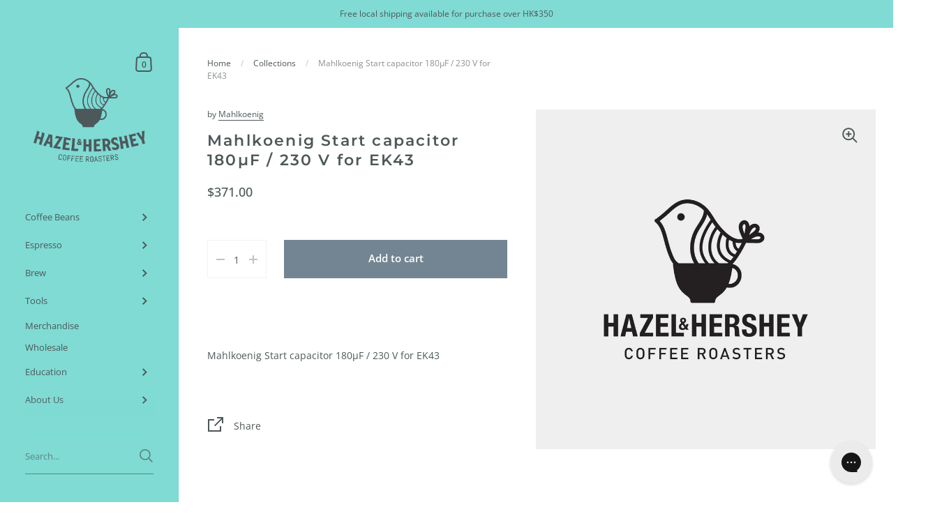

--- FILE ---
content_type: text/javascript
request_url: https://www.hazelnhershey.com/cdn/shop/t/63/assets/theme.min.js?v=8734867706203770461628775217
body_size: 45305
content:
!function(e){"object"==typeof exports&&"undefined"!=typeof module?module.exports=e():"function"==typeof define&&define.amd?define([],e):("undefined"!=typeof window?window:"undefined"!=typeof global?global:"undefined"!=typeof self?self:this).basicLightbox=e()}((function(){return function e(n,t,o){function r(c,u){if(!t[c]){if(!n[c]){var a="function"==typeof require&&require;if(!u&&a)return a(c,!0);if(i)return i(c,!0);var s=new Error("Cannot find module '"+c+"'");throw s.code="MODULE_NOT_FOUND",s}var l=t[c]={exports:{}};n[c][0].call(l.exports,(function(e){return r(n[c][1][e]||e)}),l,l.exports,e,n,t,o)}return t[c].exports}for(var i="function"==typeof require&&require,c=0;c<o.length;c++)r(o[c]);return r}({1:[function(e,n,t){"use strict";Object.defineProperty(t,"__esModule",{value:!0}),t.create=t.visible=void 0;var o=function(e){var n=arguments.length>1&&void 0!==arguments[1]&&arguments[1],t=document.createElement("div");return t.innerHTML=e.trim(),!0===n?t.children:t.firstChild},r=function(e,n){var t=e.children;return 1===t.length&&t[0].tagName===n},i=function(e){return null!=(e=e||document.querySelector(".basicLightbox"))&&!0===e.ownerDocument.body.contains(e)};t.visible=i,t.create=function(e,n){var t=function(e,n){var t=o('\n\t\t<div class="basicLightbox '.concat(n.className,'">\n\t\t\t<div class="basicLightbox__placeholder" role="dialog"></div>\n\t\t</div>\n\t')),i=t.querySelector(".basicLightbox__placeholder");e.forEach((function(e){return i.appendChild(e)}));var c=r(i,"IMG"),u=r(i,"VIDEO"),a=r(i,"IFRAME");return!0===c&&t.classList.add("basicLightbox--img"),!0===u&&t.classList.add("basicLightbox--video"),!0===a&&t.classList.add("basicLightbox--iframe"),t}(e=function(e){var n="string"==typeof e,t=e instanceof HTMLElement==1;if(!1===n&&!1===t)throw new Error("Content must be a DOM element/node or string");return!0===n?Array.from(o(e,!0)):"TEMPLATE"===e.tagName?[e.content.cloneNode(!0)]:Array.from(e.children)}(e),n=function(){var e=arguments.length>0&&void 0!==arguments[0]?arguments[0]:{};if(null==(e=Object.assign({},e)).closable&&(e.closable=!0),null==e.className&&(e.className=""),null==e.onShow&&(e.onShow=function(){}),null==e.onClose&&(e.onClose=function(){}),"boolean"!=typeof e.closable)throw new Error("Property `closable` must be a boolean");if("string"!=typeof e.className)throw new Error("Property `className` must be a string");if("function"!=typeof e.onShow)throw new Error("Property `onShow` must be a function");if("function"!=typeof e.onClose)throw new Error("Property `onClose` must be a function");return e}(n)),c=function(e){return!1!==n.onClose(u)&&function(e,n){return e.classList.remove("basicLightbox--visible"),setTimeout((function(){return!1===i(e)||e.parentElement.removeChild(e),n()}),410),!0}(t,(function(){if("function"==typeof e)return e(u)}))};!0===n.closable&&t.addEventListener("click",(function(e){e.target===t&&c()}));var u={element:function(){return t},visible:function(){return i(t)},show:function(e){return!1!==n.onShow(u)&&function(e,n){return document.body.appendChild(e),setTimeout((function(){requestAnimationFrame((function(){return e.classList.add("basicLightbox--visible"),n()}))}),10),!0}(t,(function(){if("function"==typeof e)return e(u)}))},close:c};return u}},{}]},{},[1])(1)}));
!function(){"use strict";var t={class:"className",contenteditable:"contentEditable",for:"htmlFor",readonly:"readOnly",maxlength:"maxLength",tabindex:"tabIndex",colspan:"colSpan",rowspan:"rowSpan",usemap:"useMap"};function n(t,n){try{return t(n)}catch(t){return n}}var e=document,r=window,i=e.documentElement,o=e.createElement.bind(e),u=o("div"),s=o("table"),c=o("tbody"),a=o("tr"),f=Array.isArray,l=Array.prototype,h=l.concat,d=l.filter,p=l.indexOf,g=l.map,v=l.push,m=l.slice,y=l.some,b=l.splice,_=/^#(?:[\w-]|\\.|[^\x00-\xa0])*$/,x=/^\.(?:[\w-]|\\.|[^\x00-\xa0])*$/,C=/<.+>/,w=/^\w+$/;function E(t,n){return t&&(M(n)||P(n))?x.test(t)?n.getElementsByClassName(t.slice(1)):w.test(t)?n.getElementsByTagName(t):n.querySelectorAll(t):[]}var N=function(){function t(t,n){if(t){if(t instanceof N)return t;var i=t;if(I(t)){if(i=(n instanceof N?n[0]:n)||e,!(i=_.test(t)?i.getElementById(t.slice(1)):C.test(t)?_t(t):E(t,i)))return}else if(R(t))return this.ready(t);for((i.nodeType||i===r)&&(i=[i]),this.length=i.length,t=0,n=this.length;t<n;t++)this[t]=i[t]}}return t.prototype.init=function(n,e){return new t(n,e)},t}(),T=N.prototype,S=T.init;S.fn=S.prototype=T,T.length=0,T.splice=b,"function"==typeof Symbol&&(T[Symbol.iterator]=l[Symbol.iterator]),T.map=function(t){return S(h.apply([],g.call(this,(function(n,e){return t.call(n,e,n)}))))},T.slice=function(t,n){return S(m.call(this,t,n))};var A=/-([a-z])/g;function L(t){return t.replace(A,(function(t,n){return n.toUpperCase()}))}function O(t,n){var e=t&&(t.matches||t.webkitMatchesSelector||t.msMatchesSelector);return!!e&&!!n&&e.call(t,n)}function B(t){return!!t&&t===t.window}function M(t){return!!t&&9===t.nodeType}function P(t){return!!t&&1===t.nodeType}function R(t){return"function"==typeof t}function I(t){return"string"==typeof t}function k(t){return!isNaN(parseFloat(t))&&isFinite(t)}function W(t){return"object"==typeof t&&null!==t&&(null===(t=Object.getPrototypeOf(t))||t===Object.prototype)}function $(t,n,e){if(e)for(e=t.length;e--&&!1!==n.call(t[e],e,t[e]););else if(W(t)){var r=Object.keys(t);e=0;for(var i=r.length;e<i;e++){var o=r[e];if(!1===n.call(t[o],o,t[o]))break}}else for(e=0,i=t.length;e<i&&!1!==n.call(t[e],e,t[e]);e++);return t}function j(){for(var t=[],n=0;n<arguments.length;n++)t[n]=arguments[n];n="boolean"==typeof t[0]&&t.shift();var e=t.shift(),r=t.length;if(!e)return{};if(!r)return j(n,S,e);for(var i=0;i<r;i++){var o,u=t[i];for(o in u)n&&(f(u[o])||W(u[o]))?(e[o]&&e[o].constructor===u[o].constructor||(e[o]=new u[o].constructor),j(n,e[o],u[o])):e[o]=u[o]}return e}function D(t){return I(t)?function(n,e){return O(e,t)}:R(t)?t:t instanceof N?function(n,e){return t.is(e)}:t?function(n,e){return e===t}:function(){return!1}}function H(t,n){return n?t.filter(n):t}S.guid=1,S.isWindow=B,S.isFunction=R,S.isArray=f,S.isNumeric=k,S.isPlainObject=W,T.get=function(t){return void 0===t?m.call(this):this[0>(t=Number(t))?t+this.length:t]},T.eq=function(t){return S(this.get(t))},T.first=function(){return this.eq(0)},T.last=function(){return this.eq(-1)},S.each=$,T.each=function(t){return $(this,t)},T.prop=function(n,e){if(n){if(I(n))return n=t[n]||n,2>arguments.length?this[0]&&this[0][n]:this.each((function(t,r){r[n]=e}));for(var r in n)this.prop(r,n[r]);return this}},T.removeProp=function(n){return this.each((function(e,r){delete r[t[n]||n]}))},S.extend=j,T.extend=function(t){return j(T,t)},T.filter=function(t){var n=D(t);return S(d.call(this,(function(t,e){return n.call(t,e,t)})))};var U=/\S+/g;function F(t){return I(t)&&t.match(U)||[]}function q(t,n,e,r){for(var i=[],o=R(n),u=r&&D(r),s=0,c=t.length;s<c;s++)if(o){var a=n(t[s]);a.length&&v.apply(i,a)}else for(a=t[s][n];!(null==a||r&&u(-1,a));)i.push(a),a=e?a[n]:null;return i}function z(t){return 1<t.length?d.call(t,(function(t,n,e){return p.call(e,t)===n})):t}function J(t,n,e){if(P(t)){var i=r.getComputedStyle(t,null);return e?i.getPropertyValue(n)||void 0:i[n]||t.style[n]}}function Y(t,n){return parseInt(J(t,n),10)||0}T.hasClass=function(t){return!!t&&y.call(this,(function(n){return P(n)&&n.classList.contains(t)}))},T.removeAttr=function(t){var n=F(t);return this.each((function(t,e){P(e)&&$(n,(function(t,n){e.removeAttribute(n)}))}))},T.attr=function(t,n){if(t){if(I(t)){if(2>arguments.length){if(!this[0]||!P(this[0]))return;var e=this[0].getAttribute(t);return null===e?void 0:e}return void 0===n?this:null===n?this.removeAttr(t):this.each((function(e,r){P(r)&&r.setAttribute(t,n)}))}for(e in t)this.attr(e,t[e]);return this}},T.toggleClass=function(t,n){var e=F(t),r=void 0!==n;return this.each((function(t,i){P(i)&&$(e,(function(t,e){r?n?i.classList.add(e):i.classList.remove(e):i.classList.toggle(e)}))}))},T.addClass=function(t){return this.toggleClass(t,!0)},T.removeClass=function(t){return arguments.length?this.toggleClass(t,!1):this.attr("class","")},S.unique=z,T.add=function(t,n){return S(z(this.get().concat(S(t,n).get())))};var G=/^--/,V={},X=u.style,K=["webkit","moz","ms"];function Q(t,n){if(void 0===n&&(n=G.test(t)),n)return t;if(!V[t]){var e=""+(n=L(t))[0].toUpperCase()+n.slice(1);$(n=(n+" "+K.join(e+" ")+e).split(" "),(function(n,e){if(e in X)return V[t]=e,!1}))}return V[t]}var Z={animationIterationCount:!0,columnCount:!0,flexGrow:!0,flexShrink:!0,fontWeight:!0,gridArea:!0,gridColumn:!0,gridColumnEnd:!0,gridColumnStart:!0,gridRow:!0,gridRowEnd:!0,gridRowStart:!0,lineHeight:!0,opacity:!0,order:!0,orphans:!0,widows:!0,zIndex:!0};function tt(t,n,e){return void 0===e&&(e=G.test(t)),e||Z[t]||!k(n)?n:n+"px"}T.css=function(t,n){if(I(t)){var e=G.test(t);return t=Q(t,e),2>arguments.length?this[0]&&J(this[0],t,e):t?(n=tt(t,n,e),this.each((function(r,i){P(i)&&(e?i.style.setProperty(t,n):i.style[t]=n)}))):this}for(var r in t)this.css(r,t[r]);return this};var nt=/^\s+|\s+$/;function et(t,e){return t=t.dataset[e]||t.dataset[L(e)],nt.test(t)?t:n(JSON.parse,t)}function rt(t,n){var e=t.documentElement;return Math.max(t.body["scroll"+n],e["scroll"+n],t.body["offset"+n],e["offset"+n],e["client"+n])}function it(t,n){return Y(t,"border"+(n?"Left":"Top")+"Width")+Y(t,"padding"+(n?"Left":"Top"))+Y(t,"padding"+(n?"Right":"Bottom"))+Y(t,"border"+(n?"Right":"Bottom")+"Width")}T.data=function(t,e){if(!t){if(!this[0])return;var r,i={};for(r in this[0].dataset)i[r]=et(this[0],r);return i}if(I(t))return 2>arguments.length?this[0]&&et(this[0],t):void 0===e?this:this.each((function(r,i){r=e,r=n(JSON.stringify,r),i.dataset[L(t)]=r}));for(r in t)this.data(r,t[r]);return this},$([!0,!1],(function(t,n){$(["Width","Height"],(function(t,e){T[(n?"outer":"inner")+e]=function(r){if(this[0])return B(this[0])?n?this[0]["inner"+e]:this[0].document.documentElement["client"+e]:M(this[0])?rt(this[0],e):this[0][(n?"offset":"client")+e]+(r&&n?Y(this[0],"margin"+(t?"Top":"Left"))+Y(this[0],"margin"+(t?"Bottom":"Right")):0)}}))})),$(["Width","Height"],(function(t,n){var e=n.toLowerCase();T[e]=function(r){if(!this[0])return void 0===r?void 0:this;if(!arguments.length)return B(this[0])?this[0].document.documentElement["client"+n]:M(this[0])?rt(this[0],n):this[0].getBoundingClientRect()[e]-it(this[0],!t);var i=parseInt(r,10);return this.each((function(n,r){P(r)&&(n=J(r,"boxSizing"),r.style[e]=tt(e,i+("border-box"===n?it(r,!t):0)))}))}}));var ot={};function ut(t,n){return!n||!y.call(n,(function(n){return 0>t.indexOf(n)}))}T.toggle=function(t){return this.each((function(n,r){if(P(r))if(void 0===t?"none"===J(r,"display"):t){if(r.style.display=r.___cd||"","none"===J(r,"display")){if(n=r.style,r=r.tagName,ot[r])r=ot[r];else{var i=o(r);e.body.insertBefore(i,null);var u=J(i,"display");e.body.removeChild(i),r=ot[r]="none"!==u?u:"block"}n.display=r}}else r.___cd=J(r,"display"),r.style.display="none"}))},T.hide=function(){return this.toggle(!1)},T.show=function(){return this.toggle(!0)};var st={focus:"focusin",blur:"focusout"},ct={mouseenter:"mouseover",mouseleave:"mouseout"},at=/^(mouse|pointer|contextmenu|drag|drop|click|dblclick)/i;function ft(t){return[(t=t.split("."))[0],t.slice(1).sort()]}function lt(t,n,e,r,i){var o=t.___ce=t.___ce||{};if(n)o[n]&&(o[n]=o[n].filter((function(o){var u=o[0],s=o[1];if(o=o[2],i&&o.guid!==i.guid||!ut(u,e)||r&&r!==s)return!0;t.removeEventListener(n,o)})));else for(n in o)lt(t,n,e,r,i)}function ht(t){return t.multiple&&t.options?q(d.call(t.options,(function(t){return t.selected&&!t.disabled&&!t.parentNode.disabled})),"value"):t.value||""}T.off=function(t,n,e){var r=this;if(void 0===t)this.each((function(t,n){(P(n)||M(n)||B(n))&&lt(n)}));else if(I(t))R(n)&&(e=n,n=""),$(F(t),(function(t,i){i=(t=ft(i))[0];var o=t[1],u=ct[i]||st[i]||i;r.each((function(t,r){(P(r)||M(r)||B(r))&&lt(r,u,o,n,e)}))}));else for(var i in t)this.off(i,t[i]);return this},T.on=function(t,n,e,r,i){var o=this;if(!I(t)){for(var u in t)this.on(u,n,e,t[u],i);return this}return I(n)||(null!=n&&(void 0!==e&&(r=e),e=n),n=""),R(r)||(r=e,e=void 0),r?($(F(t),(function(t,u){u=(t=ft(u))[0];var s=t[1],c=ct[u]||st[u]||u,a=u in ct,f=u in st;c&&o.each((function(t,o){(P(o)||M(o)||B(o))&&((t=function t(u){if(u.target["___i"+u.type])return u.stopImmediatePropagation();if((!u.namespace||ut(s,u.namespace.split(".")))&&(n||!(f&&(u.target!==o||u.___ot===c)||a&&u.relatedTarget&&o.contains(u.relatedTarget)))){var l=o;if(n){for(var h=u.target;!O(h,n);){if(h===o)return;if(!(h=h.parentNode))return}l=h,u.___cd=!0}u.___cd&&Object.defineProperty(u,"currentTarget",{configurable:!0,get:function(){return l}}),Object.defineProperty(u,"data",{configurable:!0,get:function(){return e}}),h=r.call(l,u,u.___td),i&&lt(o,c,s,n,t),!1===h&&(u.preventDefault(),u.stopPropagation())}}).guid=r.guid=r.guid||S.guid++,function(t,n,e,r,i){var o=t.___ce=t.___ce||{};o[n]=o[n]||[],o[n].push([e,r,i]),t.addEventListener(n,i)}(o,c,s,n,t))}))})),this):this},T.one=function(t,n,e,r){return this.on(t,n,e,r,!0)},T.ready=function(t){function n(){return setTimeout(t,0,S)}return"loading"!==e.readyState?n():e.addEventListener("DOMContentLoaded",n),this},T.trigger=function(t,n){if(I(t)){var r=ft(t),i=r[0];r=r[1];var o=ct[i]||st[i]||i;if(!o)return this;var u=at.test(o)?"MouseEvents":"HTMLEvents";(t=e.createEvent(u)).initEvent(o,!0,!0),t.namespace=r.join("."),t.___ot=i}t.___td=n;var s=t.___ot in st;return this.each((function(n,e){s&&R(e[t.___ot])&&(e["___i"+t.type]=!0,e[t.___ot](),e["___i"+t.type]=!1),e.dispatchEvent(t)}))};var dt=/%20/g,pt=/\r?\n/g,gt=/file|reset|submit|button|image/i,vt=/radio|checkbox/i;T.serialize=function(){var t="";return this.each((function(n,e){$(e.elements||[e],(function(n,e){e.disabled||!e.name||"FIELDSET"===e.tagName||gt.test(e.type)||vt.test(e.type)&&!e.checked||void 0!==(n=ht(e))&&$(n=f(n)?n:[n],(function(n,r){n=t,r="&"+encodeURIComponent(e.name)+"="+encodeURIComponent(r.replace(pt,"\r\n")).replace(dt,"+"),t=n+r}))}))})),t.slice(1)},T.val=function(t){return arguments.length?this.each((function(n,e){if((n=e.multiple&&e.options)||vt.test(e.type)){var r=f(t)?g.call(t,String):null===t?[]:[String(t)];n?$(e.options,(function(t,n){n.selected=0<=r.indexOf(n.value)}),!0):e.checked=0<=r.indexOf(e.value)}else e.value=null==t?"":t})):this[0]&&ht(this[0])},T.clone=function(){return this.map((function(t,n){return n.cloneNode(!0)}))},T.detach=function(t){return H(this,t).each((function(t,n){n.parentNode&&n.parentNode.removeChild(n)})),this};var mt=/^\s*<(\w+)[^>]*>/,yt=/^<(\w+)\s*\/?>(?:<\/\1>)?$/,bt={"*":u,tr:c,td:a,th:a,thead:s,tbody:s,tfoot:s};function _t(t){if(!I(t))return[];if(yt.test(t))return[o(RegExp.$1)];var n=mt.test(t)&&RegExp.$1;return(n=bt[n]||bt["*"]).innerHTML=t,S(n.childNodes).detach().get()}S.parseHTML=_t,T.empty=function(){return this.each((function(t,n){for(;n.firstChild;)n.removeChild(n.firstChild)}))},T.html=function(t){return arguments.length?void 0===t?this:this.each((function(n,e){P(e)&&(e.innerHTML=t)})):this[0]&&this[0].innerHTML},T.remove=function(t){return H(this,t).detach().off(),this},T.text=function(t){return void 0===t?this[0]?this[0].textContent:"":this.each((function(n,e){P(e)&&(e.textContent=t)}))},T.unwrap=function(){return this.parent().each((function(t,n){"BODY"!==n.tagName&&(t=S(n)).replaceWith(t.children())})),this},T.offset=function(){var t=this[0];if(t)return{top:(t=t.getBoundingClientRect()).top+r.pageYOffset,left:t.left+r.pageXOffset}},T.offsetParent=function(){return this.map((function(t,n){for(t=n.offsetParent;t&&"static"===J(t,"position");)t=t.offsetParent;return t||i}))},T.position=function(){var t=this[0];if(t){var n="fixed"===J(t,"position"),e=n?t.getBoundingClientRect():this.offset();if(!n){var r=t.ownerDocument;for(n=t.offsetParent||r.documentElement;(n===r.body||n===r.documentElement)&&"static"===J(n,"position");)n=n.parentNode;n!==t&&P(n)&&(r=S(n).offset(),e.top-=r.top+Y(n,"borderTopWidth"),e.left-=r.left+Y(n,"borderLeftWidth"))}return{top:e.top-Y(t,"marginTop"),left:e.left-Y(t,"marginLeft")}}},T.children=function(t){return H(S(z(q(this,(function(t){return t.children})))),t)},T.contents=function(){return S(z(q(this,(function(t){return"IFRAME"===t.tagName?[t.contentDocument]:"TEMPLATE"===t.tagName?t.content.childNodes:t.childNodes}))))},T.find=function(t){return S(z(q(this,(function(n){return E(t,n)}))))};var xt=/^\s*<!(?:\[CDATA\[|--)|(?:\]\]|--)>\s*$/g,Ct=/^$|^module$|\/(java|ecma)script/i,wt=["type","src","nonce","noModule"];function Et(t,n,e,r,u,s,c,a){return $(t,(function(t,s){$(S(s),(function(t,s){$(S(n),(function(n,c){var a=e?c:s;c=e?s:c,a=(n=e?t:n)?a.cloneNode(!0):a,n=!n,u?c.insertBefore(a,r?c.firstChild:null):c.parentNode.insertBefore(a,r?c:c.nextSibling),n&&function(t,n){(t=S(t)).filter("script").add(t.find("script")).each((function(t,e){if(Ct.test(e.type)&&i.contains(e)){var r=o("script");r.text=e.textContent.replace(xt,""),$(wt,(function(t,n){e[n]&&(r[n]=e[n])})),n.head.insertBefore(r,null),n.head.removeChild(r)}}))}(a,c.ownerDocument)}),a)}),c)}),s),n}T.after=function(){return Et(arguments,this,!1,!1,!1,!0,!0)},T.append=function(){return Et(arguments,this,!1,!1,!0)},T.appendTo=function(t){return Et(arguments,this,!0,!1,!0)},T.before=function(){return Et(arguments,this,!1,!0)},T.insertAfter=function(t){return Et(arguments,this,!0,!1,!1,!1,!1,!0)},T.insertBefore=function(t){return Et(arguments,this,!0,!0)},T.prepend=function(){return Et(arguments,this,!1,!0,!0,!0,!0)},T.prependTo=function(t){return Et(arguments,this,!0,!0,!0,!1,!1,!0)},T.replaceWith=function(t){return this.before(t).remove()},T.replaceAll=function(t){return S(t).replaceWith(this),this},T.wrapAll=function(t){for(var n=(t=S(t))[0];n.children.length;)n=n.firstElementChild;return this.first().before(t),this.appendTo(n)},T.wrap=function(t){return this.each((function(n,e){var r=S(t)[0];S(e).wrapAll(n?r.cloneNode(!0):r)}))},T.wrapInner=function(t){return this.each((function(n,e){(e=(n=S(e)).contents()).length?e.wrapAll(t):n.append(t)}))},T.has=function(t){var n=I(t)?function(n,e){return E(t,e).length}:function(n,e){return e.contains(t)};return this.filter(n)},T.is=function(t){var n=D(t);return y.call(this,(function(t,e){return n.call(t,e,t)}))},T.next=function(t,n,e){return H(S(z(q(this,"nextElementSibling",n,e))),t)},T.nextAll=function(t){return this.next(t,!0)},T.nextUntil=function(t,n){return this.next(n,!0,t)},T.not=function(t){var n=D(t);return this.filter((function(e,r){return(!I(t)||P(r))&&!n.call(r,e,r)}))},T.parent=function(t){return H(S(z(q(this,"parentNode"))),t)},T.index=function(t){var n=t?S(t)[0]:this[0];return t=t?this:S(n).parent().children(),p.call(t,n)},T.closest=function(t){var n=this.filter(t);if(n.length)return n;var e=this.parent();return e.length?e.closest(t):n},T.parents=function(t,n){return H(S(z(q(this,"parentElement",!0,n))),t)},T.parentsUntil=function(t,n){return this.parents(n,t)},T.prev=function(t,n,e){return H(S(z(q(this,"previousElementSibling",n,e))),t)},T.prevAll=function(t){return this.prev(t,!0)},T.prevUntil=function(t,n){return this.prev(n,!0,t)},T.siblings=function(t){return H(S(z(q(this,(function(t){return S(t).parent().children().not(t)})))),t)},"undefined"!=typeof exports?module.exports=S:r.cash=r.$=S}();
!function(){var t,e;
/*!
 * Flickity PACKAGED v2.2.2
 * Touch, responsive, flickable carousels
 *
 * Licensed GPLv3 for open source use
 * or Flickity Commercial License for commercial use
 *
 * https://flickity.metafizzy.co
 * Copyright 2015-2021 Metafizzy
 */
!function(t,e){"function"==typeof define&&define.amd?define("jquery-bridget/jquery-bridget",["jquery"],(function(i){return e(t,i)})):"object"==typeof module&&module.exports?module.exports=e(t,require("jquery")):t.jQueryBridget=e(t,t.jQuery)}(window,(function(t,e){"use strict";var i=Array.prototype.slice,n=t.console,s=void 0===n?function(){}:function(t){n.error(t)};function o(n,o,a){function l(t,e,i){var o,r="$()."+n+'("'+e+'")';return t.each((function(t,l){var h=a.data(l,n);if(h){var c=h[e];if(c&&"_"!=e.charAt(0)){var d=c.apply(h,i);o=void 0===o?d:o}else s(r+" is not a valid method")}else s(n+" not initialized. Cannot call methods, i.e. "+r)})),void 0!==o?o:t}function h(t,e){t.each((function(t,i){var s=a.data(i,n);s?(s.option(e),s._init()):(s=new o(i,e),a.data(i,n,s))}))}(a=a||e||t.jQuery)&&(o.prototype.option||(o.prototype.option=function(t){a.isPlainObject(t)&&(this.options=a.extend(!0,this.options,t))}),a.fn[n]=function(t){if("string"==typeof t){var e=i.call(arguments,1);return l(this,t,e)}return h(this,t),this},r(a))}function r(t){!t||t&&t.bridget||(t.bridget=o)}return r(e||t.jQuery),o})),t="undefined"!=typeof window?window:this,e=function(){function t(){}var e=t.prototype;return e.on=function(t,e){if(t&&e){var i=this._events=this._events||{},n=i[t]=i[t]||[];return-1==n.indexOf(e)&&n.push(e),this}},e.once=function(t,e){if(t&&e){this.on(t,e);var i=this._onceEvents=this._onceEvents||{};return(i[t]=i[t]||{})[e]=!0,this}},e.off=function(t,e){var i=this._events&&this._events[t];if(i&&i.length){var n=i.indexOf(e);return-1!=n&&i.splice(n,1),this}},e.emitEvent=function(t,e){var i=this._events&&this._events[t];if(i&&i.length){i=i.slice(0),e=e||[];for(var n=this._onceEvents&&this._onceEvents[t],s=0;s<i.length;s++){var o=i[s];n&&n[o]&&(this.off(t,o),delete n[o]),o.apply(this,e)}return this}},e.allOff=function(){delete this._events,delete this._onceEvents},t},"function"==typeof define&&define.amd?define("ev-emitter/ev-emitter",e):"object"==typeof module&&module.exports?module.exports=e():t.EvEmitter=e(),
/*!
 * getSize v2.0.3
 * measure size of elements
 * MIT license
 */
function(t,e){"function"==typeof define&&define.amd?define("get-size/get-size",e):"object"==typeof module&&module.exports?module.exports=e():t.getSize=e()}(window,(function(){"use strict";function t(t){var e=parseFloat(t);return-1==t.indexOf("%")&&!isNaN(e)&&e}var e="undefined"==typeof console?function(){}:function(t){console.error(t)},i=["paddingLeft","paddingRight","paddingTop","paddingBottom","marginLeft","marginRight","marginTop","marginBottom","borderLeftWidth","borderRightWidth","borderTopWidth","borderBottomWidth"],n=i.length;function s(t){var i=getComputedStyle(t);return i||e("Style returned "+i+". Are you running this code in a hidden iframe on Firefox? See https://bit.ly/getsizebug1"),i}var o,r=!1;function a(e){if(function(){if(!r){r=!0;var e=document.createElement("div");e.style.width="200px",e.style.padding="1px 2px 3px 4px",e.style.borderStyle="solid",e.style.borderWidth="1px 2px 3px 4px",e.style.boxSizing="border-box";var i=document.body||document.documentElement;i.appendChild(e);var n=s(e);o=200==Math.round(t(n.width)),a.isBoxSizeOuter=o,i.removeChild(e)}}(),"string"==typeof e&&(e=document.querySelector(e)),e&&"object"==typeof e&&e.nodeType){var l=s(e);if("none"==l.display)return function(){for(var t={width:0,height:0,innerWidth:0,innerHeight:0,outerWidth:0,outerHeight:0},e=0;e<n;e++){t[i[e]]=0}return t}();var h={};h.width=e.offsetWidth,h.height=e.offsetHeight;for(var c=h.isBorderBox="border-box"==l.boxSizing,d=0;d<n;d++){var u=i[d],f=l[u],p=parseFloat(f);h[u]=isNaN(p)?0:p}var g=h.paddingLeft+h.paddingRight,v=h.paddingTop+h.paddingBottom,m=h.marginLeft+h.marginRight,y=h.marginTop+h.marginBottom,b=h.borderLeftWidth+h.borderRightWidth,E=h.borderTopWidth+h.borderBottomWidth,S=c&&o,C=t(l.width);!1!==C&&(h.width=C+(S?0:g+b));var x=t(l.height);return!1!==x&&(h.height=x+(S?0:v+E)),h.innerWidth=h.width-(g+b),h.innerHeight=h.height-(v+E),h.outerWidth=h.width+m,h.outerHeight=h.height+y,h}}return a})),function(t,e){"use strict";"function"==typeof define&&define.amd?define("desandro-matches-selector/matches-selector",e):"object"==typeof module&&module.exports?module.exports=e():t.matchesSelector=e()}(window,(function(){"use strict";var t=function(){var t=window.Element.prototype;if(t.matches)return"matches";if(t.matchesSelector)return"matchesSelector";for(var e=["webkit","moz","ms","o"],i=0;i<e.length;i++){var n=e[i]+"MatchesSelector";if(t[n])return n}}();return function(e,i){return e[t](i)}})),function(t,e){"function"==typeof define&&define.amd?define("fizzy-ui-utils/utils",["desandro-matches-selector/matches-selector"],(function(i){return e(t,i)})):"object"==typeof module&&module.exports?module.exports=e(t,require("desandro-matches-selector")):t.fizzyUIUtils=e(t,t.matchesSelector)}(window,(function(t,e){var i={extend:function(t,e){for(var i in e)t[i]=e[i];return t},modulo:function(t,e){return(t%e+e)%e}},n=Array.prototype.slice;i.makeArray=function(t){return Array.isArray(t)?t:null==t?[]:"object"==typeof t&&"number"==typeof t.length?n.call(t):[t]},i.removeFrom=function(t,e){var i=t.indexOf(e);-1!=i&&t.splice(i,1)},i.getParent=function(t,i){for(;t.parentNode&&t!=document.body;)if(t=t.parentNode,e(t,i))return t},i.getQueryElement=function(t){return"string"==typeof t?document.querySelector(t):t},i.handleEvent=function(t){var e="on"+t.type;this[e]&&this[e](t)},i.filterFindElements=function(t,n){t=i.makeArray(t);var s=[];return t.forEach((function(t){if(t instanceof HTMLElement)if(n){e(t,n)&&s.push(t);for(var i=t.querySelectorAll(n),o=0;o<i.length;o++)s.push(i[o])}else s.push(t)})),s},i.debounceMethod=function(t,e,i){i=i||100;var n=t.prototype[e],s=e+"Timeout";t.prototype[e]=function(){var t=this[s];clearTimeout(t);var e=arguments,o=this;this[s]=setTimeout((function(){n.apply(o,e),delete o[s]}),i)}},i.docReady=function(t){var e=document.readyState;"complete"==e||"interactive"==e?setTimeout(t):document.addEventListener("DOMContentLoaded",t)},i.toDashed=function(t){return t.replace(/(.)([A-Z])/g,(function(t,e,i){return e+"-"+i})).toLowerCase()};var s=t.console;return i.htmlInit=function(e,n){i.docReady((function(){var o=i.toDashed(n),r="data-"+o,a=document.querySelectorAll("["+r+"]"),l=document.querySelectorAll(".js-"+o),h=i.makeArray(a).concat(i.makeArray(l)),c=r+"-options",d=t.jQuery;h.forEach((function(t){var i,o=t.getAttribute(r)||t.getAttribute(c);try{i=o&&JSON.parse(o)}catch(e){return void(s&&s.error("Error parsing "+r+" on "+t.className+": "+e))}var a=new e(t,i);d&&d.data(t,n,a)}))}))},i})),function(t,e){"function"==typeof define&&define.amd?define("flickity/js/cell",["get-size/get-size"],(function(i){return e(t,i)})):"object"==typeof module&&module.exports?module.exports=e(t,require("get-size")):(t.Flickity=t.Flickity||{},t.Flickity.Cell=e(t,t.getSize))}(window,(function(t,e){function i(t,e){this.element=t,this.parent=e,this.create()}var n=i.prototype;return n.create=function(){this.element.style.position="absolute",this.element.setAttribute("aria-hidden","true"),this.x=0,this.shift=0},n.destroy=function(){this.unselect(),this.element.style.position="";var t=this.parent.originSide;this.element.style[t]="",this.element.removeAttribute("aria-hidden")},n.getSize=function(){this.size=e(this.element)},n.setPosition=function(t){this.x=t,this.updateTarget(),this.renderPosition(t)},n.updateTarget=n.setDefaultTarget=function(){var t="left"==this.parent.originSide?"marginLeft":"marginRight";this.target=this.x+this.size[t]+this.size.width*this.parent.cellAlign},n.renderPosition=function(t){var e=this.parent.originSide;this.element.style[e]=this.parent.getPositionValue(t)},n.select=function(){this.element.classList.add("is-selected"),this.element.removeAttribute("aria-hidden")},n.unselect=function(){this.element.classList.remove("is-selected"),this.element.setAttribute("aria-hidden","true")},n.wrapShift=function(t){this.shift=t,this.renderPosition(this.x+this.parent.slideableWidth*t)},n.remove=function(){this.element.parentNode.removeChild(this.element)},i})),function(t,e){"function"==typeof define&&define.amd?define("flickity/js/slide",e):"object"==typeof module&&module.exports?module.exports=e():(t.Flickity=t.Flickity||{},t.Flickity.Slide=e())}(window,(function(){"use strict";function t(t){this.parent=t,this.isOriginLeft="left"==t.originSide,this.cells=[],this.outerWidth=0,this.height=0}var e=t.prototype;return e.addCell=function(t){if(this.cells.push(t),this.outerWidth+=t.size.outerWidth,this.height=Math.max(t.size.outerHeight,this.height),1==this.cells.length){this.x=t.x;var e=this.isOriginLeft?"marginLeft":"marginRight";this.firstMargin=t.size[e]}},e.updateTarget=function(){var t=this.isOriginLeft?"marginRight":"marginLeft",e=this.getLastCell(),i=e?e.size[t]:0,n=this.outerWidth-(this.firstMargin+i);this.target=this.x+this.firstMargin+n*this.parent.cellAlign},e.getLastCell=function(){return this.cells[this.cells.length-1]},e.select=function(){this.cells.forEach((function(t){t.select()}))},e.unselect=function(){this.cells.forEach((function(t){t.unselect()}))},e.getCellElements=function(){return this.cells.map((function(t){return t.element}))},t})),function(t,e){"function"==typeof define&&define.amd?define("flickity/js/animate",["fizzy-ui-utils/utils"],(function(i){return e(t,i)})):"object"==typeof module&&module.exports?module.exports=e(t,require("fizzy-ui-utils")):(t.Flickity=t.Flickity||{},t.Flickity.animatePrototype=e(t,t.fizzyUIUtils))}(window,(function(t,e){var i={startAnimation:function(){this.isAnimating||(this.isAnimating=!0,this.restingFrames=0,this.animate())},animate:function(){this.applyDragForce(),this.applySelectedAttraction();var t=this.x;if(this.integratePhysics(),this.positionSlider(),this.settle(t),this.isAnimating){var e=this;requestAnimationFrame((function(){e.animate()}))}},positionSlider:function(){var t=this.x;this.options.wrapAround&&this.cells.length>1&&(t=e.modulo(t,this.slideableWidth),t-=this.slideableWidth,this.shiftWrapCells(t)),this.setTranslateX(t,this.isAnimating),this.dispatchScrollEvent()},setTranslateX:function(t,e){t+=this.cursorPosition,t=this.options.rightToLeft?-t:t;var i=this.getPositionValue(t);this.slider.style.transform=e?"translate3d("+i+",0,0)":"translateX("+i+")"},dispatchScrollEvent:function(){var t=this.slides[0];if(t){var e=-this.x-t.target,i=e/this.slidesWidth;this.dispatchEvent("scroll",null,[i,e])}},positionSliderAtSelected:function(){this.cells.length&&(this.x=-this.selectedSlide.target,this.velocity=0,this.positionSlider())},getPositionValue:function(t){return this.options.percentPosition?.01*Math.round(t/this.size.innerWidth*1e4)+"%":Math.round(t)+"px"},settle:function(t){!this.isPointerDown&&Math.round(100*this.x)==Math.round(100*t)&&this.restingFrames++,this.restingFrames>2&&(this.isAnimating=!1,delete this.isFreeScrolling,this.positionSlider(),this.dispatchEvent("settle",null,[this.selectedIndex]))},shiftWrapCells:function(t){var e=this.cursorPosition+t;this._shiftCells(this.beforeShiftCells,e,-1);var i=this.size.innerWidth-(t+this.slideableWidth+this.cursorPosition);this._shiftCells(this.afterShiftCells,i,1)},_shiftCells:function(t,e,i){for(var n=0;n<t.length;n++){var s=t[n],o=e>0?i:0;s.wrapShift(o),e-=s.size.outerWidth}},_unshiftCells:function(t){if(t&&t.length)for(var e=0;e<t.length;e++)t[e].wrapShift(0)},integratePhysics:function(){this.x+=this.velocity,this.velocity*=this.getFrictionFactor()},applyForce:function(t){this.velocity+=t},getFrictionFactor:function(){return 1-this.options[this.isFreeScrolling?"freeScrollFriction":"friction"]},getRestingPosition:function(){return this.x+this.velocity/(1-this.getFrictionFactor())},applyDragForce:function(){if(this.isDraggable&&this.isPointerDown){var t=this.dragX-this.x-this.velocity;this.applyForce(t)}},applySelectedAttraction:function(){if(!(this.isDraggable&&this.isPointerDown)&&!this.isFreeScrolling&&this.slides.length){var t=(-1*this.selectedSlide.target-this.x)*this.options.selectedAttraction;this.applyForce(t)}}};return i})),function(t,e){if("function"==typeof define&&define.amd)define("flickity/js/flickity",["ev-emitter/ev-emitter","get-size/get-size","fizzy-ui-utils/utils","./cell","./slide","./animate"],(function(i,n,s,o,r,a){return e(t,i,n,s,o,r,a)}));else if("object"==typeof module&&module.exports)module.exports=e(t,require("ev-emitter"),require("get-size"),require("fizzy-ui-utils"),require("./cell"),require("./slide"),require("./animate"));else{var i=t.Flickity;t.Flickity=e(t,t.EvEmitter,t.getSize,t.fizzyUIUtils,i.Cell,i.Slide,i.animatePrototype)}}(window,(function(t,e,i,n,s,o,r){var a=t.jQuery,l=t.getComputedStyle,h=t.console;function c(t,e){for(t=n.makeArray(t);t.length;)e.appendChild(t.shift())}var d=0,u={};function f(t,e){var i=n.getQueryElement(t);if(i){if(this.element=i,this.element.flickityGUID){var s=u[this.element.flickityGUID];return s&&s.option(e),s}a&&(this.$element=a(this.element)),this.options=n.extend({},this.constructor.defaults),this.option(e),this._create()}else h&&h.error("Bad element for Flickity: "+(i||t))}f.defaults={accessibility:!0,cellAlign:"center",freeScrollFriction:.075,friction:.28,namespaceJQueryEvents:!0,percentPosition:!0,resize:!0,selectedAttraction:.025,setGallerySize:!0},f.createMethods=[];var p=f.prototype;n.extend(p,e.prototype),p._create=function(){var e=this.guid=++d;for(var i in this.element.flickityGUID=e,u[e]=this,this.selectedIndex=0,this.restingFrames=0,this.x=0,this.velocity=0,this.originSide=this.options.rightToLeft?"right":"left",this.viewport=document.createElement("div"),this.viewport.className="flickity-viewport",this._createSlider(),(this.options.resize||this.options.watchCSS)&&t.addEventListener("resize",this),this.options.on){var n=this.options.on[i];this.on(i,n)}f.createMethods.forEach((function(t){this[t]()}),this),this.options.watchCSS?this.watchCSS():this.activate()},p.option=function(t){n.extend(this.options,t)},p.activate=function(){this.isActive||(this.isActive=!0,this.element.classList.add("flickity-enabled"),this.options.rightToLeft&&this.element.classList.add("flickity-rtl"),this.getSize(),c(this._filterFindCellElements(this.element.children),this.slider),this.viewport.appendChild(this.slider),this.element.appendChild(this.viewport),this.reloadCells(),this.options.accessibility&&(this.element.tabIndex=0,this.element.addEventListener("keydown",this)),this.emitEvent("activate"),this.selectInitialIndex(),this.isInitActivated=!0,this.dispatchEvent("ready"))},p._createSlider=function(){var t=document.createElement("div");t.className="flickity-slider",t.style[this.originSide]=0,this.slider=t},p._filterFindCellElements=function(t){return n.filterFindElements(t,this.options.cellSelector)},p.reloadCells=function(){this.cells=this._makeCells(this.slider.children),this.positionCells(),this._getWrapShiftCells(),this.setGallerySize()},p._makeCells=function(t){return this._filterFindCellElements(t).map((function(t){return new s(t,this)}),this)},p.getLastCell=function(){return this.cells[this.cells.length-1]},p.getLastSlide=function(){return this.slides[this.slides.length-1]},p.positionCells=function(){this._sizeCells(this.cells),this._positionCells(0)},p._positionCells=function(t){t=t||0,this.maxCellHeight=t&&this.maxCellHeight||0;var e=0;if(t>0){var i=this.cells[t-1];e=i.x+i.size.outerWidth}for(var n=this.cells.length,s=t;s<n;s++){var o=this.cells[s];o.setPosition(e),e+=o.size.outerWidth,this.maxCellHeight=Math.max(o.size.outerHeight,this.maxCellHeight)}this.slideableWidth=e,this.updateSlides(),this._containSlides(),this.slidesWidth=n?this.getLastSlide().target-this.slides[0].target:0},p._sizeCells=function(t){t.forEach((function(t){t.getSize()}))},p.updateSlides=function(){if(this.slides=[],this.cells.length){var t=new o(this);this.slides.push(t);var e="left"==this.originSide?"marginRight":"marginLeft",i=this._getCanCellFit();this.cells.forEach((function(n,s){if(t.cells.length){var r=t.outerWidth-t.firstMargin+(n.size.outerWidth-n.size[e]);i.call(this,s,r)||(t.updateTarget(),t=new o(this),this.slides.push(t)),t.addCell(n)}else t.addCell(n)}),this),t.updateTarget(),this.updateSelectedSlide()}},p._getCanCellFit=function(){var t=this.options.groupCells;if(!t)return function(){return!1};if("number"==typeof t){var e=parseInt(t,10);return function(t){return t%e!=0}}var i="string"==typeof t&&t.match(/^(\d+)%$/),n=i?parseInt(i[1],10)/100:1;return function(t,e){return e<=(this.size.innerWidth+1)*n}},p._init=p.reposition=function(){this.positionCells(),this.positionSliderAtSelected()},p.getSize=function(){this.size=i(this.element),this.setCellAlign(),this.cursorPosition=this.size.innerWidth*this.cellAlign};var g={center:{left:.5,right:.5},left:{left:0,right:1},right:{right:0,left:1}};return p.setCellAlign=function(){var t=g[this.options.cellAlign];this.cellAlign=t?t[this.originSide]:this.options.cellAlign},p.setGallerySize=function(){if(this.options.setGallerySize){var t=this.options.adaptiveHeight&&this.selectedSlide?this.selectedSlide.height:this.maxCellHeight;this.viewport.style.height=t+"px"}},p._getWrapShiftCells=function(){if(this.options.wrapAround){this._unshiftCells(this.beforeShiftCells),this._unshiftCells(this.afterShiftCells);var t=this.cursorPosition,e=this.cells.length-1;this.beforeShiftCells=this._getGapCells(t,e,-1),t=this.size.innerWidth-this.cursorPosition,this.afterShiftCells=this._getGapCells(t,0,1)}},p._getGapCells=function(t,e,i){for(var n=[];t>0;){var s=this.cells[e];if(!s)break;n.push(s),e+=i,t-=s.size.outerWidth}return n},p._containSlides=function(){if(this.options.contain&&!this.options.wrapAround&&this.cells.length){var t=this.options.rightToLeft,e=t?"marginRight":"marginLeft",i=t?"marginLeft":"marginRight",n=this.slideableWidth-this.getLastCell().size[i],s=n<this.size.innerWidth,o=this.cursorPosition+this.cells[0].size[e],r=n-this.size.innerWidth*(1-this.cellAlign);this.slides.forEach((function(t){s?t.target=n*this.cellAlign:(t.target=Math.max(t.target,o),t.target=Math.min(t.target,r))}),this)}},p.dispatchEvent=function(t,e,i){var n=e?[e].concat(i):i;if(this.emitEvent(t,n),a&&this.$element){var s=t+=this.options.namespaceJQueryEvents?".flickity":"";if(e){var o=new a.Event(e);o.type=t,s=o}this.$element.trigger(s,i)}},p.select=function(t,e,i){if(this.isActive&&(t=parseInt(t,10),this._wrapSelect(t),(this.options.wrapAround||e)&&(t=n.modulo(t,this.slides.length)),this.slides[t])){var s=this.selectedIndex;this.selectedIndex=t,this.updateSelectedSlide(),i?this.positionSliderAtSelected():this.startAnimation(),this.options.adaptiveHeight&&this.setGallerySize(),this.dispatchEvent("select",null,[t]),t!=s&&this.dispatchEvent("change",null,[t]),this.dispatchEvent("cellSelect")}},p._wrapSelect=function(t){var e=this.slides.length;if(!(this.options.wrapAround&&e>1))return t;var i=n.modulo(t,e),s=Math.abs(i-this.selectedIndex),o=Math.abs(i+e-this.selectedIndex),r=Math.abs(i-e-this.selectedIndex);!this.isDragSelect&&o<s?t+=e:!this.isDragSelect&&r<s&&(t-=e),t<0?this.x-=this.slideableWidth:t>=e&&(this.x+=this.slideableWidth)},p.previous=function(t,e){this.select(this.selectedIndex-1,t,e)},p.next=function(t,e){this.select(this.selectedIndex+1,t,e)},p.updateSelectedSlide=function(){var t=this.slides[this.selectedIndex];t&&(this.unselectSelectedSlide(),this.selectedSlide=t,t.select(),this.selectedCells=t.cells,this.selectedElements=t.getCellElements(),this.selectedCell=t.cells[0],this.selectedElement=this.selectedElements[0])},p.unselectSelectedSlide=function(){this.selectedSlide&&this.selectedSlide.unselect()},p.selectInitialIndex=function(){var t=this.options.initialIndex;if(this.isInitActivated)this.select(this.selectedIndex,!1,!0);else{if(t&&"string"==typeof t)if(this.queryCell(t))return void this.selectCell(t,!1,!0);var e=0;t&&this.slides[t]&&(e=t),this.select(e,!1,!0)}},p.selectCell=function(t,e,i){var n=this.queryCell(t);if(n){var s=this.getCellSlideIndex(n);this.select(s,e,i)}},p.getCellSlideIndex=function(t){for(var e=0;e<this.slides.length;e++){if(-1!=this.slides[e].cells.indexOf(t))return e}},p.getCell=function(t){for(var e=0;e<this.cells.length;e++){var i=this.cells[e];if(i.element==t)return i}},p.getCells=function(t){t=n.makeArray(t);var e=[];return t.forEach((function(t){var i=this.getCell(t);i&&e.push(i)}),this),e},p.getCellElements=function(){return this.cells.map((function(t){return t.element}))},p.getParentCell=function(t){var e=this.getCell(t);return e||(t=n.getParent(t,".flickity-slider > *"),this.getCell(t))},p.getAdjacentCellElements=function(t,e){if(!t)return this.selectedSlide.getCellElements();e=void 0===e?this.selectedIndex:e;var i=this.slides.length;if(1+2*t>=i)return this.getCellElements();for(var s=[],o=e-t;o<=e+t;o++){var r=this.options.wrapAround?n.modulo(o,i):o,a=this.slides[r];a&&(s=s.concat(a.getCellElements()))}return s},p.queryCell=function(t){if("number"==typeof t)return this.cells[t];if("string"==typeof t){if(t.match(/^[#.]?[\d/]/))return;t=this.element.querySelector(t)}return this.getCell(t)},p.uiChange=function(){this.emitEvent("uiChange")},p.childUIPointerDown=function(t){"touchstart"!=t.type&&t.preventDefault(),this.focus()},p.onresize=function(){this.watchCSS(),this.resize()},n.debounceMethod(f,"onresize",150),p.resize=function(){if(this.isActive){this.getSize(),this.options.wrapAround&&(this.x=n.modulo(this.x,this.slideableWidth)),this.positionCells(),this._getWrapShiftCells(),this.setGallerySize(),this.emitEvent("resize");var t=this.selectedElements&&this.selectedElements[0];this.selectCell(t,!1,!0)}},p.watchCSS=function(){this.options.watchCSS&&(-1!=l(this.element,":after").content.indexOf("flickity")?this.activate():this.deactivate())},p.onkeydown=function(t){var e=document.activeElement&&document.activeElement!=this.element;if(this.options.accessibility&&!e){var i=f.keyboardHandlers[t.keyCode];i&&i.call(this)}},f.keyboardHandlers={37:function(){var t=this.options.rightToLeft?"next":"previous";this.uiChange(),this[t]()},39:function(){var t=this.options.rightToLeft?"previous":"next";this.uiChange(),this[t]()}},p.focus=function(){var e=t.pageYOffset;this.element.focus({preventScroll:!0}),t.pageYOffset!=e&&t.scrollTo(t.pageXOffset,e)},p.deactivate=function(){this.isActive&&(this.element.classList.remove("flickity-enabled"),this.element.classList.remove("flickity-rtl"),this.unselectSelectedSlide(),this.cells.forEach((function(t){t.destroy()})),this.element.removeChild(this.viewport),c(this.slider.children,this.element),this.options.accessibility&&(this.element.removeAttribute("tabIndex"),this.element.removeEventListener("keydown",this)),this.isActive=!1,this.emitEvent("deactivate"))},p.destroy=function(){this.deactivate(),t.removeEventListener("resize",this),this.allOff(),this.emitEvent("destroy"),a&&this.$element&&a.removeData(this.element,"flickity"),delete this.element.flickityGUID,delete u[this.guid]},n.extend(p,r),f.data=function(t){var e=(t=n.getQueryElement(t))&&t.flickityGUID;return e&&u[e]},n.htmlInit(f,"flickity"),a&&a.bridget&&a.bridget("flickity",f),f.setJQuery=function(t){a=t},f.Cell=s,f.Slide=o,f})),
/*!
 * Unipointer v2.3.0
 * base class for doing one thing with pointer event
 * MIT license
 */
function(t,e){"function"==typeof define&&define.amd?define("unipointer/unipointer",["ev-emitter/ev-emitter"],(function(i){return e(t,i)})):"object"==typeof module&&module.exports?module.exports=e(t,require("ev-emitter")):t.Unipointer=e(t,t.EvEmitter)}(window,(function(t,e){function i(){}var n=i.prototype=Object.create(e.prototype);n.bindStartEvent=function(t){this._bindStartEvent(t,!0)},n.unbindStartEvent=function(t){this._bindStartEvent(t,!1)},n._bindStartEvent=function(e,i){var n=(i=void 0===i||i)?"addEventListener":"removeEventListener",s="mousedown";t.PointerEvent?s="pointerdown":"ontouchstart"in t&&(s="touchstart"),e[n](s,this)},n.handleEvent=function(t){var e="on"+t.type;this[e]&&this[e](t)},n.getTouch=function(t){for(var e=0;e<t.length;e++){var i=t[e];if(i.identifier==this.pointerIdentifier)return i}},n.onmousedown=function(t){var e=t.button;e&&0!==e&&1!==e||this._pointerDown(t,t)},n.ontouchstart=function(t){this._pointerDown(t,t.changedTouches[0])},n.onpointerdown=function(t){this._pointerDown(t,t)},n._pointerDown=function(t,e){t.button||this.isPointerDown||(this.isPointerDown=!0,this.pointerIdentifier=void 0!==e.pointerId?e.pointerId:e.identifier,this.pointerDown(t,e))},n.pointerDown=function(t,e){this._bindPostStartEvents(t),this.emitEvent("pointerDown",[t,e])};var s={mousedown:["mousemove","mouseup"],touchstart:["touchmove","touchend","touchcancel"],pointerdown:["pointermove","pointerup","pointercancel"]};return n._bindPostStartEvents=function(e){if(e){var i=s[e.type];i.forEach((function(e){t.addEventListener(e,this)}),this),this._boundPointerEvents=i}},n._unbindPostStartEvents=function(){this._boundPointerEvents&&(this._boundPointerEvents.forEach((function(e){t.removeEventListener(e,this)}),this),delete this._boundPointerEvents)},n.onmousemove=function(t){this._pointerMove(t,t)},n.onpointermove=function(t){t.pointerId==this.pointerIdentifier&&this._pointerMove(t,t)},n.ontouchmove=function(t){var e=this.getTouch(t.changedTouches);e&&this._pointerMove(t,e)},n._pointerMove=function(t,e){this.pointerMove(t,e)},n.pointerMove=function(t,e){this.emitEvent("pointerMove",[t,e])},n.onmouseup=function(t){this._pointerUp(t,t)},n.onpointerup=function(t){t.pointerId==this.pointerIdentifier&&this._pointerUp(t,t)},n.ontouchend=function(t){var e=this.getTouch(t.changedTouches);e&&this._pointerUp(t,e)},n._pointerUp=function(t,e){this._pointerDone(),this.pointerUp(t,e)},n.pointerUp=function(t,e){this.emitEvent("pointerUp",[t,e])},n._pointerDone=function(){this._pointerReset(),this._unbindPostStartEvents(),this.pointerDone()},n._pointerReset=function(){this.isPointerDown=!1,delete this.pointerIdentifier},n.pointerDone=function(){},n.onpointercancel=function(t){t.pointerId==this.pointerIdentifier&&this._pointerCancel(t,t)},n.ontouchcancel=function(t){var e=this.getTouch(t.changedTouches);e&&this._pointerCancel(t,e)},n._pointerCancel=function(t,e){this._pointerDone(),this.pointerCancel(t,e)},n.pointerCancel=function(t,e){this.emitEvent("pointerCancel",[t,e])},i.getPointerPoint=function(t){return{x:t.pageX,y:t.pageY}},i})),
/*!
 * Unidragger v2.3.1
 * Draggable base class
 * MIT license
 */
function(t,e){"function"==typeof define&&define.amd?define("unidragger/unidragger",["unipointer/unipointer"],(function(i){return e(t,i)})):"object"==typeof module&&module.exports?module.exports=e(t,require("unipointer")):t.Unidragger=e(t,t.Unipointer)}(window,(function(t,e){function i(){}var n=i.prototype=Object.create(e.prototype);n.bindHandles=function(){this._bindHandles(!0)},n.unbindHandles=function(){this._bindHandles(!1)},n._bindHandles=function(e){for(var i=(e=void 0===e||e)?"addEventListener":"removeEventListener",n=e?this._touchActionValue:"",s=0;s<this.handles.length;s++){var o=this.handles[s];this._bindStartEvent(o,e),o[i]("click",this),t.PointerEvent&&(o.style.touchAction=n)}},n._touchActionValue="none",n.pointerDown=function(t,e){this.okayPointerDown(t)&&(this.pointerDownPointer={pageX:e.pageX,pageY:e.pageY},t.preventDefault(),this.pointerDownBlur(),this._bindPostStartEvents(t),this.emitEvent("pointerDown",[t,e]))};var s={TEXTAREA:!0,INPUT:!0,SELECT:!0,OPTION:!0},o={radio:!0,checkbox:!0,button:!0,submit:!0,image:!0,file:!0};return n.okayPointerDown=function(t){var e=s[t.target.nodeName],i=o[t.target.type],n=!e||i;return n||this._pointerReset(),n},n.pointerDownBlur=function(){var t=document.activeElement;t&&t.blur&&t!=document.body&&t.blur()},n.pointerMove=function(t,e){var i=this._dragPointerMove(t,e);this.emitEvent("pointerMove",[t,e,i]),this._dragMove(t,e,i)},n._dragPointerMove=function(t,e){var i={x:e.pageX-this.pointerDownPointer.pageX,y:e.pageY-this.pointerDownPointer.pageY};return!this.isDragging&&this.hasDragStarted(i)&&this._dragStart(t,e),i},n.hasDragStarted=function(t){return Math.abs(t.x)>3||Math.abs(t.y)>3},n.pointerUp=function(t,e){this.emitEvent("pointerUp",[t,e]),this._dragPointerUp(t,e)},n._dragPointerUp=function(t,e){this.isDragging?this._dragEnd(t,e):this._staticClick(t,e)},n._dragStart=function(t,e){this.isDragging=!0,this.isPreventingClicks=!0,this.dragStart(t,e)},n.dragStart=function(t,e){this.emitEvent("dragStart",[t,e])},n._dragMove=function(t,e,i){this.isDragging&&this.dragMove(t,e,i)},n.dragMove=function(t,e,i){t.preventDefault(),this.emitEvent("dragMove",[t,e,i])},n._dragEnd=function(t,e){this.isDragging=!1,setTimeout(function(){delete this.isPreventingClicks}.bind(this)),this.dragEnd(t,e)},n.dragEnd=function(t,e){this.emitEvent("dragEnd",[t,e])},n.onclick=function(t){this.isPreventingClicks&&t.preventDefault()},n._staticClick=function(t,e){this.isIgnoringMouseUp&&"mouseup"==t.type||(this.staticClick(t,e),"mouseup"!=t.type&&(this.isIgnoringMouseUp=!0,setTimeout(function(){delete this.isIgnoringMouseUp}.bind(this),400)))},n.staticClick=function(t,e){this.emitEvent("staticClick",[t,e])},i.getPointerPoint=e.getPointerPoint,i})),function(t,e){"function"==typeof define&&define.amd?define("flickity/js/drag",["./flickity","unidragger/unidragger","fizzy-ui-utils/utils"],(function(i,n,s){return e(t,i,n,s)})):"object"==typeof module&&module.exports?module.exports=e(t,require("./flickity"),require("unidragger"),require("fizzy-ui-utils")):t.Flickity=e(t,t.Flickity,t.Unidragger,t.fizzyUIUtils)}(window,(function(t,e,i,n){n.extend(e.defaults,{draggable:">1",dragThreshold:3}),e.createMethods.push("_createDrag");var s=e.prototype;n.extend(s,i.prototype),s._touchActionValue="pan-y";var o="createTouch"in document,r=!1;s._createDrag=function(){this.on("activate",this.onActivateDrag),this.on("uiChange",this._uiChangeDrag),this.on("deactivate",this.onDeactivateDrag),this.on("cellChange",this.updateDraggable),o&&!r&&(t.addEventListener("touchmove",(function(){})),r=!0)},s.onActivateDrag=function(){this.handles=[this.viewport],this.bindHandles(),this.updateDraggable()},s.onDeactivateDrag=function(){this.unbindHandles(),this.element.classList.remove("is-draggable")},s.updateDraggable=function(){">1"==this.options.draggable?this.isDraggable=this.slides.length>1:this.isDraggable=this.options.draggable,this.isDraggable?this.element.classList.add("is-draggable"):this.element.classList.remove("is-draggable")},s.bindDrag=function(){this.options.draggable=!0,this.updateDraggable()},s.unbindDrag=function(){this.options.draggable=!1,this.updateDraggable()},s._uiChangeDrag=function(){delete this.isFreeScrolling},s.pointerDown=function(e,i){this.isDraggable?this.okayPointerDown(e)&&(this._pointerDownPreventDefault(e),this.pointerDownFocus(e),document.activeElement!=this.element&&this.pointerDownBlur(),this.dragX=this.x,this.viewport.classList.add("is-pointer-down"),this.pointerDownScroll=l(),t.addEventListener("scroll",this),this._pointerDownDefault(e,i)):this._pointerDownDefault(e,i)},s._pointerDownDefault=function(t,e){this.pointerDownPointer={pageX:e.pageX,pageY:e.pageY},this._bindPostStartEvents(t),this.dispatchEvent("pointerDown",t,[e])};var a={INPUT:!0,TEXTAREA:!0,SELECT:!0};function l(){return{x:t.pageXOffset,y:t.pageYOffset}}return s.pointerDownFocus=function(t){a[t.target.nodeName]||this.focus()},s._pointerDownPreventDefault=function(t){var e="touchstart"==t.type,i="touch"==t.pointerType,n=a[t.target.nodeName];e||i||n||t.preventDefault()},s.hasDragStarted=function(t){return Math.abs(t.x)>this.options.dragThreshold},s.pointerUp=function(t,e){delete this.isTouchScrolling,this.viewport.classList.remove("is-pointer-down"),this.dispatchEvent("pointerUp",t,[e]),this._dragPointerUp(t,e)},s.pointerDone=function(){t.removeEventListener("scroll",this),delete this.pointerDownScroll},s.dragStart=function(e,i){this.isDraggable&&(this.dragStartPosition=this.x,this.startAnimation(),t.removeEventListener("scroll",this),this.dispatchEvent("dragStart",e,[i]))},s.pointerMove=function(t,e){var i=this._dragPointerMove(t,e);this.dispatchEvent("pointerMove",t,[e,i]),this._dragMove(t,e,i)},s.dragMove=function(t,e,i){if(this.isDraggable){t.preventDefault(),this.previousDragX=this.dragX;var n=this.options.rightToLeft?-1:1;this.options.wrapAround&&(i.x%=this.slideableWidth);var s=this.dragStartPosition+i.x*n;if(!this.options.wrapAround&&this.slides.length){var o=Math.max(-this.slides[0].target,this.dragStartPosition);s=s>o?.5*(s+o):s;var r=Math.min(-this.getLastSlide().target,this.dragStartPosition);s=s<r?.5*(s+r):s}this.dragX=s,this.dragMoveTime=new Date,this.dispatchEvent("dragMove",t,[e,i])}},s.dragEnd=function(t,e){if(this.isDraggable){this.options.freeScroll&&(this.isFreeScrolling=!0);var i=this.dragEndRestingSelect();if(this.options.freeScroll&&!this.options.wrapAround){var n=this.getRestingPosition();this.isFreeScrolling=-n>this.slides[0].target&&-n<this.getLastSlide().target}else this.options.freeScroll||i!=this.selectedIndex||(i+=this.dragEndBoostSelect());delete this.previousDragX,this.isDragSelect=this.options.wrapAround,this.select(i),delete this.isDragSelect,this.dispatchEvent("dragEnd",t,[e])}},s.dragEndRestingSelect=function(){var t=this.getRestingPosition(),e=Math.abs(this.getSlideDistance(-t,this.selectedIndex)),i=this._getClosestResting(t,e,1),n=this._getClosestResting(t,e,-1);return i.distance<n.distance?i.index:n.index},s._getClosestResting=function(t,e,i){for(var n=this.selectedIndex,s=1/0,o=this.options.contain&&!this.options.wrapAround?function(t,e){return t<=e}:function(t,e){return t<e};o(e,s)&&(n+=i,s=e,null!==(e=this.getSlideDistance(-t,n)));)e=Math.abs(e);return{distance:s,index:n-i}},s.getSlideDistance=function(t,e){var i=this.slides.length,s=this.options.wrapAround&&i>1,o=s?n.modulo(e,i):e,r=this.slides[o];if(!r)return null;var a=s?this.slideableWidth*Math.floor(e/i):0;return t-(r.target+a)},s.dragEndBoostSelect=function(){if(void 0===this.previousDragX||!this.dragMoveTime||new Date-this.dragMoveTime>100)return 0;var t=this.getSlideDistance(-this.dragX,this.selectedIndex),e=this.previousDragX-this.dragX;return t>0&&e>0?1:t<0&&e<0?-1:0},s.staticClick=function(t,e){var i=this.getParentCell(t.target),n=i&&i.element,s=i&&this.cells.indexOf(i);this.dispatchEvent("staticClick",t,[e,n,s])},s.onscroll=function(){var t=l(),e=this.pointerDownScroll.x-t.x,i=this.pointerDownScroll.y-t.y;(Math.abs(e)>3||Math.abs(i)>3)&&this._pointerDone()},e})),function(t,e){"function"==typeof define&&define.amd?define("flickity/js/prev-next-button",["./flickity","unipointer/unipointer","fizzy-ui-utils/utils"],(function(i,n,s){return e(t,i,n,s)})):"object"==typeof module&&module.exports?module.exports=e(t,require("./flickity"),require("unipointer"),require("fizzy-ui-utils")):e(t,t.Flickity,t.Unipointer,t.fizzyUIUtils)}(window,(function(t,e,i,n){"use strict";var s="http://www.w3.org/2000/svg";function o(t,e){this.direction=t,this.parent=e,this._create()}o.prototype=Object.create(i.prototype),o.prototype._create=function(){this.isEnabled=!0,this.isPrevious=-1==this.direction;var t=this.parent.options.rightToLeft?1:-1;this.isLeft=this.direction==t;var e=this.element=document.createElement("button");e.className="flickity-button flickity-prev-next-button",e.className+=this.isPrevious?" previous":" next",e.setAttribute("type","button"),this.disable(),e.setAttribute("aria-label",this.isPrevious?"Previous":"Next");var i=this.createSVG();e.appendChild(i),this.parent.on("select",this.update.bind(this)),this.on("pointerDown",this.parent.childUIPointerDown.bind(this.parent))},o.prototype.activate=function(){this.bindStartEvent(this.element),this.element.addEventListener("click",this),this.parent.element.appendChild(this.element)},o.prototype.deactivate=function(){this.parent.element.removeChild(this.element),this.unbindStartEvent(this.element),this.element.removeEventListener("click",this)},o.prototype.createSVG=function(){var t=document.createElementNS(s,"svg");t.setAttribute("class","flickity-button-icon"),t.setAttribute("viewBox","0 0 100 100");var e=document.createElementNS(s,"path"),i=function(t){if("string"==typeof t)return t;return"M "+t.x0+",50 L "+t.x1+","+(t.y1+50)+" L "+t.x2+","+(t.y2+50)+" L "+t.x3+",50  L "+t.x2+","+(50-t.y2)+" L "+t.x1+","+(50-t.y1)+" Z"}(this.parent.options.arrowShape);return e.setAttribute("d",i),e.setAttribute("class","arrow"),this.isLeft||e.setAttribute("transform","translate(100, 100) rotate(180) "),t.appendChild(e),t},o.prototype.handleEvent=n.handleEvent,o.prototype.onclick=function(){if(this.isEnabled){this.parent.uiChange();var t=this.isPrevious?"previous":"next";this.parent[t]()}},o.prototype.enable=function(){this.isEnabled||(this.element.disabled=!1,this.isEnabled=!0)},o.prototype.disable=function(){this.isEnabled&&(this.element.disabled=!0,this.isEnabled=!1)},o.prototype.update=function(){var t=this.parent.slides;if(this.parent.options.wrapAround&&t.length>1)this.enable();else{var e=t.length?t.length-1:0,i=this.isPrevious?0:e;this[this.parent.selectedIndex==i?"disable":"enable"]()}},o.prototype.destroy=function(){this.deactivate(),this.allOff()},n.extend(e.defaults,{prevNextButtons:!0,arrowShape:{x0:10,x1:60,y1:50,x2:70,y2:40,x3:30}}),e.createMethods.push("_createPrevNextButtons");var r=e.prototype;return r._createPrevNextButtons=function(){this.options.prevNextButtons&&(this.prevButton=new o(-1,this),this.nextButton=new o(1,this),this.on("activate",this.activatePrevNextButtons))},r.activatePrevNextButtons=function(){this.prevButton.activate(),this.nextButton.activate(),this.on("deactivate",this.deactivatePrevNextButtons)},r.deactivatePrevNextButtons=function(){this.prevButton.deactivate(),this.nextButton.deactivate(),this.off("deactivate",this.deactivatePrevNextButtons)},e.PrevNextButton=o,e})),function(t,e){"function"==typeof define&&define.amd?define("flickity/js/page-dots",["./flickity","unipointer/unipointer","fizzy-ui-utils/utils"],(function(i,n,s){return e(t,i,n,s)})):"object"==typeof module&&module.exports?module.exports=e(t,require("./flickity"),require("unipointer"),require("fizzy-ui-utils")):e(t,t.Flickity,t.Unipointer,t.fizzyUIUtils)}(window,(function(t,e,i,n){function s(t){this.parent=t,this._create()}s.prototype=Object.create(i.prototype),s.prototype._create=function(){this.holder=document.createElement("ol"),this.holder.className="flickity-page-dots",this.dots=[],this.handleClick=this.onClick.bind(this),this.on("pointerDown",this.parent.childUIPointerDown.bind(this.parent))},s.prototype.activate=function(){this.setDots(),this.holder.addEventListener("click",this.handleClick),this.bindStartEvent(this.holder),this.parent.element.appendChild(this.holder)},s.prototype.deactivate=function(){this.holder.removeEventListener("click",this.handleClick),this.unbindStartEvent(this.holder),this.parent.element.removeChild(this.holder)},s.prototype.setDots=function(){var t=this.parent.slides.length-this.dots.length;t>0?this.addDots(t):t<0&&this.removeDots(-t)},s.prototype.addDots=function(t){for(var e=document.createDocumentFragment(),i=[],n=this.dots.length,s=n+t,o=n;o<s;o++){var r=document.createElement("li");r.className="dot",r.setAttribute("aria-label","Page dot "+(o+1)),e.appendChild(r),i.push(r)}this.holder.appendChild(e),this.dots=this.dots.concat(i)},s.prototype.removeDots=function(t){this.dots.splice(this.dots.length-t,t).forEach((function(t){this.holder.removeChild(t)}),this)},s.prototype.updateSelected=function(){this.selectedDot&&(this.selectedDot.className="dot",this.selectedDot.removeAttribute("aria-current")),this.dots.length&&(this.selectedDot=this.dots[this.parent.selectedIndex],this.selectedDot.className="dot is-selected",this.selectedDot.setAttribute("aria-current","step"))},s.prototype.onTap=s.prototype.onClick=function(t){var e=t.target;if("LI"==e.nodeName){this.parent.uiChange();var i=this.dots.indexOf(e);this.parent.select(i)}},s.prototype.destroy=function(){this.deactivate(),this.allOff()},e.PageDots=s,n.extend(e.defaults,{pageDots:!0}),e.createMethods.push("_createPageDots");var o=e.prototype;return o._createPageDots=function(){this.options.pageDots&&(this.pageDots=new s(this),this.on("activate",this.activatePageDots),this.on("select",this.updateSelectedPageDots),this.on("cellChange",this.updatePageDots),this.on("resize",this.updatePageDots),this.on("deactivate",this.deactivatePageDots))},o.activatePageDots=function(){this.pageDots.activate()},o.updateSelectedPageDots=function(){this.pageDots.updateSelected()},o.updatePageDots=function(){this.pageDots.setDots()},o.deactivatePageDots=function(){this.pageDots.deactivate()},e.PageDots=s,e})),function(t,e){"function"==typeof define&&define.amd?define("flickity/js/player",["ev-emitter/ev-emitter","fizzy-ui-utils/utils","./flickity"],(function(t,i,n){return e(t,i,n)})):"object"==typeof module&&module.exports?module.exports=e(require("ev-emitter"),require("fizzy-ui-utils"),require("./flickity")):e(t.EvEmitter,t.fizzyUIUtils,t.Flickity)}(window,(function(t,e,i){function n(t){this.parent=t,this.state="stopped",this.onVisibilityChange=this.visibilityChange.bind(this),this.onVisibilityPlay=this.visibilityPlay.bind(this)}n.prototype=Object.create(t.prototype),n.prototype.play=function(){"playing"!=this.state&&(document.hidden?document.addEventListener("visibilitychange",this.onVisibilityPlay):(this.state="playing",document.addEventListener("visibilitychange",this.onVisibilityChange),this.tick()))},n.prototype.tick=function(){if("playing"==this.state){var t=this.parent.options.autoPlay;t="number"==typeof t?t:3e3;var e=this;this.clear(),this.timeout=setTimeout((function(){e.parent.next(!0),e.tick()}),t)}},n.prototype.stop=function(){this.state="stopped",this.clear(),document.removeEventListener("visibilitychange",this.onVisibilityChange)},n.prototype.clear=function(){clearTimeout(this.timeout)},n.prototype.pause=function(){"playing"==this.state&&(this.state="paused",this.clear())},n.prototype.unpause=function(){"paused"==this.state&&this.play()},n.prototype.visibilityChange=function(){this[document.hidden?"pause":"unpause"]()},n.prototype.visibilityPlay=function(){this.play(),document.removeEventListener("visibilitychange",this.onVisibilityPlay)},e.extend(i.defaults,{pauseAutoPlayOnHover:!0}),i.createMethods.push("_createPlayer");var s=i.prototype;return s._createPlayer=function(){this.player=new n(this),this.on("activate",this.activatePlayer),this.on("uiChange",this.stopPlayer),this.on("pointerDown",this.stopPlayer),this.on("deactivate",this.deactivatePlayer)},s.activatePlayer=function(){this.options.autoPlay&&(this.player.play(),this.element.addEventListener("mouseenter",this))},s.playPlayer=function(){this.player.play()},s.stopPlayer=function(){this.player.stop()},s.pausePlayer=function(){this.player.pause()},s.unpausePlayer=function(){this.player.unpause()},s.deactivatePlayer=function(){this.player.stop(),this.element.removeEventListener("mouseenter",this)},s.onmouseenter=function(){this.options.pauseAutoPlayOnHover&&(this.player.pause(),this.element.addEventListener("mouseleave",this))},s.onmouseleave=function(){this.player.unpause(),this.element.removeEventListener("mouseleave",this)},i.Player=n,i})),function(t,e){"function"==typeof define&&define.amd?define("flickity/js/add-remove-cell",["./flickity","fizzy-ui-utils/utils"],(function(i,n){return e(t,i,n)})):"object"==typeof module&&module.exports?module.exports=e(t,require("./flickity"),require("fizzy-ui-utils")):e(t,t.Flickity,t.fizzyUIUtils)}(window,(function(t,e,i){var n=e.prototype;return n.insert=function(t,e){var i=this._makeCells(t);if(i&&i.length){var n=this.cells.length;e=void 0===e?n:e;var s=function(t){var e=document.createDocumentFragment();return t.forEach((function(t){e.appendChild(t.element)})),e}(i),o=e==n;if(o)this.slider.appendChild(s);else{var r=this.cells[e].element;this.slider.insertBefore(s,r)}if(0===e)this.cells=i.concat(this.cells);else if(o)this.cells=this.cells.concat(i);else{var a=this.cells.splice(e,n-e);this.cells=this.cells.concat(i).concat(a)}this._sizeCells(i),this.cellChange(e,!0)}},n.append=function(t){this.insert(t,this.cells.length)},n.prepend=function(t){this.insert(t,0)},n.remove=function(t){var e=this.getCells(t);if(e&&e.length){var n=this.cells.length-1;e.forEach((function(t){t.remove();var e=this.cells.indexOf(t);n=Math.min(e,n),i.removeFrom(this.cells,t)}),this),this.cellChange(n,!0)}},n.cellSizeChange=function(t){var e=this.getCell(t);if(e){e.getSize();var i=this.cells.indexOf(e);this.cellChange(i)}},n.cellChange=function(t,e){var i=this.selectedElement;this._positionCells(t),this._getWrapShiftCells(),this.setGallerySize();var n=this.getCell(i);n&&(this.selectedIndex=this.getCellSlideIndex(n)),this.selectedIndex=Math.min(this.slides.length-1,this.selectedIndex),this.emitEvent("cellChange",[t]),this.select(this.selectedIndex),e&&this.positionSliderAtSelected()},e})),function(t,e){"function"==typeof define&&define.amd?define("flickity/js/lazyload",["./flickity","fizzy-ui-utils/utils"],(function(i,n){return e(t,i,n)})):"object"==typeof module&&module.exports?module.exports=e(t,require("./flickity"),require("fizzy-ui-utils")):e(t,t.Flickity,t.fizzyUIUtils)}(window,(function(t,e,i){"use strict";e.createMethods.push("_createLazyload");var n=e.prototype;function s(t,e){this.img=t,this.flickity=e,this.load()}return n._createLazyload=function(){this.on("select",this.lazyLoad)},n.lazyLoad=function(){var t=this.options.lazyLoad;if(t){var e="number"==typeof t?t:0,n=this.getAdjacentCellElements(e),o=[];n.forEach((function(t){var e=function(t){if("IMG"==t.nodeName){var e=t.getAttribute("data-flickity-lazyload"),n=t.getAttribute("data-flickity-lazyload-src"),s=t.getAttribute("data-flickity-lazyload-srcset");if(e||n||s)return[t]}var o=t.querySelectorAll("img[data-flickity-lazyload], img[data-flickity-lazyload-src], img[data-flickity-lazyload-srcset]");return i.makeArray(o)}(t);o=o.concat(e)})),o.forEach((function(t){new s(t,this)}),this)}},s.prototype.handleEvent=i.handleEvent,s.prototype.load=function(){this.img.addEventListener("load",this),this.img.addEventListener("error",this);var t=this.img.getAttribute("data-flickity-lazyload")||this.img.getAttribute("data-flickity-lazyload-src"),e=this.img.getAttribute("data-flickity-lazyload-srcset");this.img.src=t,e&&this.img.setAttribute("srcset",e),this.img.removeAttribute("data-flickity-lazyload"),this.img.removeAttribute("data-flickity-lazyload-src"),this.img.removeAttribute("data-flickity-lazyload-srcset")},s.prototype.onload=function(t){this.complete(t,"flickity-lazyloaded")},s.prototype.onerror=function(t){this.complete(t,"flickity-lazyerror")},s.prototype.complete=function(t,e){this.img.removeEventListener("load",this),this.img.removeEventListener("error",this);var i=this.flickity.getParentCell(this.img),n=i&&i.element;this.flickity.cellSizeChange(n),this.img.classList.add(e),this.flickity.dispatchEvent("lazyLoad",t,n)},e.LazyLoader=s,e})),
/*!
 * Flickity v2.2.2
 * Touch, responsive, flickable carousels
 *
 * Licensed GPLv3 for open source use
 * or Flickity Commercial License for commercial use
 *
 * https://flickity.metafizzy.co
 * Copyright 2015-2021 Metafizzy
 */
function(t,e){"function"==typeof define&&define.amd?define("flickity/js/index",["./flickity","./drag","./prev-next-button","./page-dots","./player","./add-remove-cell","./lazyload"],e):"object"==typeof module&&module.exports&&(module.exports=e(require("./flickity"),require("./drag"),require("./prev-next-button"),require("./page-dots"),require("./player"),require("./add-remove-cell"),require("./lazyload")))}(window,(function(t){return t})),
/*!
 * Flickity asNavFor v2.0.2
 * enable asNavFor for Flickity
 */
function(t,e){"function"==typeof define&&define.amd?define("flickity-as-nav-for/as-nav-for",["flickity/js/index","fizzy-ui-utils/utils"],e):"object"==typeof module&&module.exports?module.exports=e(require("flickity"),require("fizzy-ui-utils")):t.Flickity=e(t.Flickity,t.fizzyUIUtils)}(window,(function(t,e){t.createMethods.push("_createAsNavFor");var i=t.prototype;return i._createAsNavFor=function(){this.on("activate",this.activateAsNavFor),this.on("deactivate",this.deactivateAsNavFor),this.on("destroy",this.destroyAsNavFor);var t=this.options.asNavFor;if(t){var e=this;setTimeout((function(){e.setNavCompanion(t)}))}},i.setNavCompanion=function(i){i=e.getQueryElement(i);var n=t.data(i);if(n&&n!=this){this.navCompanion=n;var s=this;this.onNavCompanionSelect=function(){s.navCompanionSelect()},n.on("select",this.onNavCompanionSelect),this.on("staticClick",this.onNavStaticClick),this.navCompanionSelect(!0)}},i.navCompanionSelect=function(t){var e=this.navCompanion&&this.navCompanion.selectedCells;if(e){var i,n,s,o=e[0],r=this.navCompanion.cells.indexOf(o),a=r+e.length-1,l=Math.floor((i=r,n=a,s=this.navCompanion.cellAlign,(n-i)*s+i));if(this.selectCell(l,!1,t),this.removeNavSelectedElements(),!(l>=this.cells.length)){var h=this.cells.slice(r,a+1);this.navSelectedElements=h.map((function(t){return t.element})),this.changeNavSelectedClass("add")}}},i.changeNavSelectedClass=function(t){this.navSelectedElements.forEach((function(e){e.classList[t]("is-nav-selected")}))},i.activateAsNavFor=function(){this.navCompanionSelect(!0)},i.removeNavSelectedElements=function(){this.navSelectedElements&&(this.changeNavSelectedClass("remove"),delete this.navSelectedElements)},i.onNavStaticClick=function(t,e,i,n){"number"==typeof n&&this.navCompanion.selectCell(n)},i.deactivateAsNavFor=function(){this.removeNavSelectedElements()},i.destroyAsNavFor=function(){this.navCompanion&&(this.navCompanion.off("select",this.onNavCompanionSelect),this.off("staticClick",this.onNavStaticClick),delete this.navCompanion)},t})),
/*!
 * imagesLoaded v4.1.4
 * JavaScript is all like "You images are done yet or what?"
 * MIT License
 */
function(t,e){"use strict";"function"==typeof define&&define.amd?define("imagesloaded/imagesloaded",["ev-emitter/ev-emitter"],(function(i){return e(t,i)})):"object"==typeof module&&module.exports?module.exports=e(t,require("ev-emitter")):t.imagesLoaded=e(t,t.EvEmitter)}("undefined"!=typeof window?window:this,(function(t,e){var i=t.jQuery,n=t.console;function s(t,e){for(var i in e)t[i]=e[i];return t}var o=Array.prototype.slice;function r(t,e,a){if(!(this instanceof r))return new r(t,e,a);var l,h=t;("string"==typeof t&&(h=document.querySelectorAll(t)),h)?(this.elements=(l=h,Array.isArray(l)?l:"object"==typeof l&&"number"==typeof l.length?o.call(l):[l]),this.options=s({},this.options),"function"==typeof e?a=e:s(this.options,e),a&&this.on("always",a),this.getImages(),i&&(this.jqDeferred=new i.Deferred),setTimeout(this.check.bind(this))):n.error("Bad element for imagesLoaded "+(h||t))}r.prototype=Object.create(e.prototype),r.prototype.options={},r.prototype.getImages=function(){this.images=[],this.elements.forEach(this.addElementImages,this)},r.prototype.addElementImages=function(t){"IMG"==t.nodeName&&this.addImage(t),!0===this.options.background&&this.addElementBackgroundImages(t);var e=t.nodeType;if(e&&a[e]){for(var i=t.querySelectorAll("img"),n=0;n<i.length;n++){var s=i[n];this.addImage(s)}if("string"==typeof this.options.background){var o=t.querySelectorAll(this.options.background);for(n=0;n<o.length;n++){var r=o[n];this.addElementBackgroundImages(r)}}}};var a={1:!0,9:!0,11:!0};function l(t){this.img=t}function h(t,e){this.url=t,this.element=e,this.img=new Image}return r.prototype.addElementBackgroundImages=function(t){var e=getComputedStyle(t);if(e)for(var i=/url\((['"])?(.*?)\1\)/gi,n=i.exec(e.backgroundImage);null!==n;){var s=n&&n[2];s&&this.addBackground(s,t),n=i.exec(e.backgroundImage)}},r.prototype.addImage=function(t){var e=new l(t);this.images.push(e)},r.prototype.addBackground=function(t,e){var i=new h(t,e);this.images.push(i)},r.prototype.check=function(){var t=this;function e(e,i,n){setTimeout((function(){t.progress(e,i,n)}))}this.progressedCount=0,this.hasAnyBroken=!1,this.images.length?this.images.forEach((function(t){t.once("progress",e),t.check()})):this.complete()},r.prototype.progress=function(t,e,i){this.progressedCount++,this.hasAnyBroken=this.hasAnyBroken||!t.isLoaded,this.emitEvent("progress",[this,t,e]),this.jqDeferred&&this.jqDeferred.notify&&this.jqDeferred.notify(this,t),this.progressedCount==this.images.length&&this.complete(),this.options.debug&&n&&n.log("progress: "+i,t,e)},r.prototype.complete=function(){var t=this.hasAnyBroken?"fail":"done";if(this.isComplete=!0,this.emitEvent(t,[this]),this.emitEvent("always",[this]),this.jqDeferred){var e=this.hasAnyBroken?"reject":"resolve";this.jqDeferred[e](this)}},l.prototype=Object.create(e.prototype),l.prototype.check=function(){this.getIsImageComplete()?this.confirm(0!==this.img.naturalWidth,"naturalWidth"):(this.proxyImage=new Image,this.proxyImage.addEventListener("load",this),this.proxyImage.addEventListener("error",this),this.img.addEventListener("load",this),this.img.addEventListener("error",this),this.proxyImage.src=this.img.src)},l.prototype.getIsImageComplete=function(){return this.img.complete&&this.img.naturalWidth},l.prototype.confirm=function(t,e){this.isLoaded=t,this.emitEvent("progress",[this,this.img,e])},l.prototype.handleEvent=function(t){var e="on"+t.type;this[e]&&this[e](t)},l.prototype.onload=function(){this.confirm(!0,"onload"),this.unbindEvents()},l.prototype.onerror=function(){this.confirm(!1,"onerror"),this.unbindEvents()},l.prototype.unbindEvents=function(){this.proxyImage.removeEventListener("load",this),this.proxyImage.removeEventListener("error",this),this.img.removeEventListener("load",this),this.img.removeEventListener("error",this)},h.prototype=Object.create(l.prototype),h.prototype.check=function(){this.img.addEventListener("load",this),this.img.addEventListener("error",this),this.img.src=this.url,this.getIsImageComplete()&&(this.confirm(0!==this.img.naturalWidth,"naturalWidth"),this.unbindEvents())},h.prototype.unbindEvents=function(){this.img.removeEventListener("load",this),this.img.removeEventListener("error",this)},h.prototype.confirm=function(t,e){this.isLoaded=t,this.emitEvent("progress",[this,this.element,e])},r.makeJQueryPlugin=function(e){(e=e||t.jQuery)&&((i=e).fn.imagesLoaded=function(t,e){return new r(this,t,e).jqDeferred.promise(i(this))})},r.makeJQueryPlugin(),r})),
/*!
 * Flickity imagesLoaded v2.0.0
 * enables imagesLoaded option for Flickity
 */
function(t,e){"function"==typeof define&&define.amd?define(["flickity/js/index","imagesloaded/imagesloaded"],(function(i,n){return e(t,i,n)})):"object"==typeof module&&module.exports?module.exports=e(t,require("flickity"),require("imagesloaded")):t.Flickity=e(t,t.Flickity,t.imagesLoaded)}(window,(function(t,e,i){"use strict";e.createMethods.push("_createImagesLoaded");var n=e.prototype;return n._createImagesLoaded=function(){this.on("activate",this.imagesLoaded)},n.imagesLoaded=function(){if(this.options.imagesLoaded){var t=this;i(this.slider).on("progress",(function(e,i){var n=t.getParentCell(i.img);t.cellSizeChange(n&&n.element),t.options.freeScroll||t.positionSliderAtSelected()}))}},e})),function(){let t,e=!1;document.body.addEventListener("touchstart",(function(i){i.target.closest(".flickity-slider")?(e=!0,t={x:i.touches[0].pageX,y:i.touches[0].pageY}):e=!1})),document.body.addEventListener("touchmove",(function(i){if(!e||!i.cancelable)return;let n={x:i.touches[0].pageX-t.x,y:i.touches[0].pageY-t.y};Math.abs(n.x)>Flickity.defaults.dragThreshold&&i.preventDefault()}),{passive:!1})}()}();
!function(){(function(){var e,n,r,o,t,l,u,d;r=function(e){return window.document.createElement(e)},o=window.encodeURIComponent,u=Math.random,e=function(e){var o,l,u,i,a,c,f;if(null==e&&(e={}),(c={data:e.data||{},error:e.error||t,success:e.success||t,beforeSend:e.beforeSend||t,complete:e.complete||t,url:e.url||""}).computedUrl=n(c),0===c.url.length)throw new Error("MissingUrl");return i=!1,!1!==c.beforeSend({},c)&&(u=e.callbackName||"callback",l=e.callbackFunc||"jsonp_"+d(15),o=c.data[u]=l,window[o]=function(e){return window[o]=null,c.success(e,c),c.complete(e,c)},(f=r("script")).src=n(c),f.async=!0,f.onerror=function(e){return c.error({url:f.src,event:e}),c.complete({url:f.src,event:e},c)},f.onload=f.onreadystatechange=function(){var e,n;if(!(i||"loaded"!==(e=this.readyState)&&"complete"!==e))return i=!0,f?(f.onload=f.onreadystatechange=null,null!=(n=f.parentNode)&&n.removeChild(f),f=null):void 0},(a=window.document.getElementsByTagName("head")[0]||window.document.documentElement).insertBefore(f,a.firstChild)),{abort:function(){if(window[o]=function(){return window[o]=null},i=!0,null!=f?f.parentNode:void 0)return f.onload=f.onreadystatechange=null,f.parentNode.removeChild(f),f=null}}},t=function(){},n=function(e){var n;return n=e.url,n+=e.url.indexOf("?")<0?"?":"&",n+=l(e.data)},d=function(e){var n;for(n="";n.length<e;)n+=u().toString(36).slice(2,3);return n},l=function(e){var n,r;return function(){var t;for(n in t=[],e)r=e[n],t.push(o(n)+"="+o(r));return t}().join("&")},("undefined"!=typeof define&&null!==define?define.amd:void 0)?define((function(){return e})):("undefined"!=typeof module&&null!==module?module.exports:void 0)?module.exports=e:this.JSONP=e}).call(this)}();
!function(){var e,t;!function(e,t){var i;e&&(i=function(){t(e.lazySizes),e.removeEventListener("lazyunveilread",i,!0)},t=t.bind(null,e,e.document),"object"==typeof module&&module.exports?t(require("lazysizes")):"function"==typeof define&&define.amd?define(["lazysizes"],t):e.lazySizes?i():e.addEventListener("lazyunveilread",i,!0))}("undefined"!=typeof window?window:0,(function(e,t,i){"use strict";var a,n,r,s,o,l,c,d,u,f,m,p=i.cfg,y=t.createElement("img"),g="sizes"in y&&"srcset"in y,h=/\s+\d+h/g,z=(n=/\s+(\d+)(w|h)\s+(\d+)(w|h)/,r=Array.prototype.forEach,function(){function e(e){var t,i,a=e.getAttribute(p.srcsetAttr);a&&(i=a.match(n))&&((t="w"==i[2]?i[1]/i[3]:i[3]/i[1])&&e.setAttribute("data-aspectratio",t),e.setAttribute(p.srcsetAttr,a.replace(h,"")))}function a(t){var a;t.detail.instance==i&&((a=t.target.parentNode)&&"PICTURE"==a.nodeName&&r.call(a.getElementsByTagName("source"),e),e(t.target))}function s(){o.currentSrc&&t.removeEventListener("lazybeforeunveil",a)}var o=t.createElement("img");t.addEventListener("lazybeforeunveil",a),o.onload=s,o.onerror=s,o.srcset="data:,a 1w 1h",o.complete&&s()});function v(e,t){return e.w-t.w}function b(e,t,i,a){s.push({c:t,u:i,w:+a})}function A(t,a){var n,r=t.getAttribute("srcset")||t.getAttribute(p.srcsetAttr);!r&&a&&(r=t._lazypolyfill?t._lazypolyfill._set:t.getAttribute(p.srcAttr)||t.getAttribute("src")),t._lazypolyfill&&t._lazypolyfill._set==r||(n=d(r||""),a&&t.parentNode&&(n.isPicture="PICTURE"==t.parentNode.nodeName.toUpperCase(),n.isPicture&&e.matchMedia&&(i.aC(t,"lazymatchmedia"),u())),n._set=r,Object.defineProperty(t,"_lazypolyfill",{value:n,writable:!0}))}function C(t){var a;g&&t.parentNode&&"PICTURE"!=t.parentNode.nodeName.toUpperCase()||(a=function(t){var a,n,r,s,o,l,d,u,m,y=t;if(A(y,!0),(s=y._lazypolyfill).isPicture)for(n=0,r=(a=t.parentNode.getElementsByTagName("source")).length;n<r;n++)if(p.supportsType(a[n].getAttribute("type"),t)&&f(a[n].getAttribute("media"))){A(y=a[n]),s=y._lazypolyfill;break}return 1<s.length?(l=y.getAttribute("sizes")||"",l=c.test(l)&&parseInt(l,10)||i.gW(t,t.parentNode),s.d=(d=t,u=e.devicePixelRatio||1,m=i.getX&&i.getX(d),Math.min(m||u,2.5,u)),!s.src||!s.w||s.w<l?(s.w=l,o=function(e){for(var t,i,a=e.length,n=e[a-1],r=0;r<a;r++)if((n=e[r]).d=n.w/e.w,n.d>=e.d){!n.cached&&(t=e[r-1])&&t.d>e.d-.13*Math.pow(e.d,2.2)&&(i=Math.pow(t.d-.6,1.6),t.cached&&(t.d+=.15*i),t.d+(n.d-e.d)*i>e.d&&(n=t));break}return n}(s.sort(v)),s.src=o):o=s.src):o=s[0],o}(t))&&a.u&&t._lazypolyfill.cur!=a.u&&(t._lazypolyfill.cur=a.u,a.cached=!0,t.setAttribute(p.srcAttr,a.u),t.setAttribute("src",a.u))}p.supportsType||(p.supportsType=function(e){return!e}),e.HTMLPictureElement&&g?!i.hasHDescriptorFix&&t.msElementsFromPoint&&(i.hasHDescriptorFix=!0,z()):e.picturefill||p.pf||(p.pf=function(t){var i,n;if(!e.picturefill)for(i=0,n=t.elements.length;i<n;i++)a(t.elements[i])},c=/^\s*\d+\.*\d*px\s*$/,o=/(([^,\s].[^\s]+)\s+(\d+)w)/g,l=/\s/,u=function(){var e,i;function n(){for(var e=0,t=i.length;e<t;e++)a(i[e])}u.init||(u.init=!0,addEventListener("resize",(i=t.getElementsByClassName("lazymatchmedia"),function(){clearTimeout(e),e=setTimeout(n,66)})))},f=function(t){return e.matchMedia?(f=function(e){return!e||(matchMedia(e)||{}).matches})(t):!t},C.parse=d=function(e){return s=[],(e=e.trim()).replace(h,"").replace(o,b),s.length||!e||l.test(e)||s.push({c:e,u:e,w:99}),s},a=C,p.loadedClass&&p.loadingClass&&(m=[],['img[sizes$="px"][srcset].',"picture > img:not([srcset])."].forEach((function(e){m.push(e+p.loadedClass),m.push(e+p.loadingClass)})),p.pf({elements:t.querySelectorAll(m.join(", "))})))})),function(e,t){var i;e&&(i=function(){t(e.lazySizes),e.removeEventListener("lazyunveilread",i,!0)},t=t.bind(null,e,e.document),"object"==typeof module&&module.exports?t(require("lazysizes")):"function"==typeof define&&define.amd?define(["lazysizes"],t):e.lazySizes?i():e.addEventListener("lazyunveilread",i,!0))}("undefined"!=typeof window?window:0,(function(e,t,i){"use strict";var a,n,r,s,o,l;e.addEventListener&&(a=/\s+(\d+)(w|h)\s+(\d+)(w|h)/,n=/parent-fit["']*\s*:\s*["']*(contain|cover|width)/,r=/parent-container["']*\s*:\s*["']*(.+?)(?=(\s|$|,|'|"|;))/,s=/^picture$/i,o=i.cfg,l={getParent:function(t,i){var a=t,n=t.parentNode;return i&&"prev"!=i||!n||!s.test(n.nodeName||"")||(n=n.parentNode),"self"!=i&&(a="prev"==i?t.previousElementSibling:i&&(n.closest||e.jQuery)&&(n.closest?n.closest(i):jQuery(n).closest(i)[0])||n),a},getFit:function(e){var t,i,a=getComputedStyle(e,null)||{},s=a.content||a.fontFamily,o={fit:e._lazysizesParentFit||e.getAttribute("data-parent-fit")};return!o.fit&&s&&(t=s.match(n))&&(o.fit=t[1]),o.fit?(!(i=e._lazysizesParentContainer||e.getAttribute("data-parent-container"))&&s&&(t=s.match(r))&&(i=t[1]),o.parent=l.getParent(e,i)):o.fit=a.objectFit,o},getImageRatio:function(t){for(var i,n,r,l,c,d,u=t.parentNode,f=u&&s.test(u.nodeName||"")?u.querySelectorAll("source, img"):[t],m=0;m<f.length;m++)if(i=(t=f[m]).getAttribute(o.srcsetAttr)||t.getAttribute("srcset")||t.getAttribute("data-pfsrcset")||t.getAttribute("data-risrcset")||"",n=t._lsMedia||t.getAttribute("media"),n=o.customMedia[t.getAttribute("data-media")||n]||n,i&&(!n||(e.matchMedia&&matchMedia(n)||{}).matches)){(r=parseFloat(t.getAttribute("data-aspectratio")))||(d=(l=i.match(a))?"w"==l[2]?(c=l[1],l[3]):(c=l[3],l[1]):(c=t.getAttribute("width"),t.getAttribute("height")),r=c/d);break}return r},calculateSize:function(e,t){var i,a,n,r=this.getFit(e),s=r.fit,o=r.parent;return"width"==s||("contain"==s||"cover"==s)&&(a=this.getImageRatio(e))?(o?t=o.clientWidth:o=e,n=t,"width"==s?n=t:(i=t/o.clientHeight)&&("cover"==s&&i<a||"contain"==s&&a<i)&&(n=t*(a/i)),n):t}},i.parentFit=l,t.addEventListener("lazybeforesizes",(function(e){var t;e.defaultPrevented||e.detail.instance!=i||(t=e.target,e.detail.width=l.calculateSize(t,e.detail.width))})))})),e="undefined"!=typeof window?window:{},t=function(e,t,i){"use strict";var a,n;if(function(){var t,i={lazyClass:"lazyload",loadedClass:"lazyloaded",loadingClass:"lazyloading",preloadClass:"lazypreload",errorClass:"lazyerror",autosizesClass:"lazyautosizes",fastLoadedClass:"ls-is-cached",iframeLoadMode:0,srcAttr:"data-src",srcsetAttr:"data-srcset",sizesAttr:"data-sizes",minSize:40,customMedia:{},init:!0,expFactor:1.5,hFac:.8,loadMode:2,loadHidden:!0,ricTimeout:0,throttleDelay:125};for(t in n=e.lazySizesConfig||e.lazysizesConfig||{},i)t in n||(n[t]=i[t])}(),!t||!t.getElementsByClassName)return{init:function(){},cfg:n,noSupport:!0};var r=t.documentElement,s=e.HTMLPictureElement,o="addEventListener",l="getAttribute",c=e[o].bind(e),d=e.setTimeout,u=e.requestAnimationFrame||d,f=e.requestIdleCallback,m=/^picture$/i,p=["load","error","lazyincluded","_lazyloaded"],y={},g=Array.prototype.forEach,h=function(e,t){return y[t]||(y[t]=new RegExp("(\\s|^)"+t+"(\\s|$)")),y[t].test(e[l]("class")||"")&&y[t]},z=function(e,t){h(e,t)||e.setAttribute("class",(e[l]("class")||"").trim()+" "+t)},v=function(e,t){var i;(i=h(e,t))&&e.setAttribute("class",(e[l]("class")||"").replace(i," "))},b=function(e,t,i){var a=i?o:"removeEventListener";i&&b(e,t),p.forEach((function(i){e[a](i,t)}))},A=function(e,i,n,r,s){var o=t.createEvent("Event");return n||(n={}),n.instance=a,o.initEvent(i,!r,!s),o.detail=n,e.dispatchEvent(o),o},C=function(t,i){var a;!s&&(a=e.picturefill||n.pf)?(i&&i.src&&!t[l]("srcset")&&t.setAttribute("srcset",i.src),a({reevaluate:!0,elements:[t]})):i&&i.src&&(t.src=i.src)},w=function(e,t){return(getComputedStyle(e,null)||{})[t]},E=function(e,t,i){for(i=i||e.offsetWidth;i<n.minSize&&t&&!e._lazysizesWidth;)i=t.offsetWidth,t=t.parentNode;return i},_=function(){var e,i,a=[],n=[],r=a,s=function(){var t=r;for(r=a.length?n:a,e=!0,i=!1;t.length;)t.shift()();e=!1},o=function(a,n){e&&!n?a.apply(this,arguments):(r.push(a),i||(i=!0,(t.hidden?d:u)(s)))};return o._lsFlush=s,o}(),N=function(e,t){return t?function(){_(e)}:function(){var t=this,i=arguments;_((function(){e.apply(t,i)}))}},M=function(e){var t,a=0,r=n.throttleDelay,s=n.ricTimeout,o=function(){t=!1,a=i.now(),e()},l=f&&s>49?function(){f(o,{timeout:s}),s!==n.ricTimeout&&(s=n.ricTimeout)}:N((function(){d(o)}),!0);return function(e){var n;(e=!0===e)&&(s=33),t||(t=!0,(n=r-(i.now()-a))<0&&(n=0),e||n<9?l():d(l,n))}},L=function(e){var t,a,n=function(){t=null,e()},r=function(){var e=i.now()-a;e<99?d(r,99-e):(f||n)(n)};return function(){a=i.now(),t||(t=d(r,99))}},S=function(){var s,f,p,y,E,S,T,x,F,R,W,B,H=/^img$/i,I=/^iframe$/i,$="onscroll"in e&&!/(gle|ing)bot/.test(navigator.userAgent),j=0,k=0,D=-1,q=function(e){k--,(!e||k<0||!e.target)&&(k=0)},U=function(e){return null==B&&(B="hidden"==w(t.body,"visibility")),B||!("hidden"==w(e.parentNode,"visibility")&&"hidden"==w(e,"visibility"))},O=function(e,i){var a,n=e,s=U(e);for(x-=i,W+=i,F-=i,R+=i;s&&(n=n.offsetParent)&&n!=t.body&&n!=r;)(s=(w(n,"opacity")||1)>0)&&"visible"!=w(n,"overflow")&&(a=n.getBoundingClientRect(),s=R>a.left&&F<a.right&&W>a.top-1&&x<a.bottom+1);return s},Q=function(){var e,i,o,c,d,u,m,p,g,h,z,v,b=a.elements;if((y=n.loadMode)&&k<8&&(e=b.length)){for(i=0,D++;i<e;i++)if(b[i]&&!b[i]._lazyRace)if(!$||a.prematureUnveil&&a.prematureUnveil(b[i]))Z(b[i]);else if((p=b[i][l]("data-expand"))&&(u=1*p)||(u=j),h||(h=!n.expand||n.expand<1?r.clientHeight>500&&r.clientWidth>500?500:370:n.expand,a._defEx=h,z=h*n.expFactor,v=n.hFac,B=null,j<z&&k<1&&D>2&&y>2&&!t.hidden?(j=z,D=0):j=y>1&&D>1&&k<6?h:0),g!==u&&(S=innerWidth+u*v,T=innerHeight+u,m=-1*u,g=u),o=b[i].getBoundingClientRect(),(W=o.bottom)>=m&&(x=o.top)<=T&&(R=o.right)>=m*v&&(F=o.left)<=S&&(W||R||F||x)&&(n.loadHidden||U(b[i]))&&(f&&k<3&&!p&&(y<3||D<4)||O(b[i],u))){if(Z(b[i]),d=!0,k>9)break}else!d&&f&&!c&&k<4&&D<4&&y>2&&(s[0]||n.preloadAfterLoad)&&(s[0]||!p&&(W||R||F||x||"auto"!=b[i][l](n.sizesAttr)))&&(c=s[0]||b[i]);c&&!d&&Z(c)}},X=M(Q),G=function(e){var t=e.target;t._lazyCache?delete t._lazyCache:(q(e),z(t,n.loadedClass),v(t,n.loadingClass),b(t,K),A(t,"lazyloaded"))},J=N(G),K=function(e){J({target:e.target})},V=function(e){var t,i=e[l](n.srcsetAttr);(t=n.customMedia[e[l]("data-media")||e[l]("media")])&&e.setAttribute("media",t),i&&e.setAttribute("srcset",i)},Y=N((function(e,t,i,a,r){var s,o,c,u,f,y;(f=A(e,"lazybeforeunveil",t)).defaultPrevented||(a&&(i?z(e,n.autosizesClass):e.setAttribute("sizes",a)),o=e[l](n.srcsetAttr),s=e[l](n.srcAttr),r&&(u=(c=e.parentNode)&&m.test(c.nodeName||"")),y=t.firesLoad||"src"in e&&(o||s||u),f={target:e},z(e,n.loadingClass),y&&(clearTimeout(p),p=d(q,2500),b(e,K,!0)),u&&g.call(c.getElementsByTagName("source"),V),o?e.setAttribute("srcset",o):s&&!u&&(I.test(e.nodeName)?function(e,t){var i=e.getAttribute("data-load-mode")||n.iframeLoadMode;0==i?e.contentWindow.location.replace(t):1==i&&(e.src=t)}(e,s):e.src=s),r&&(o||u)&&C(e,{src:s})),e._lazyRace&&delete e._lazyRace,v(e,n.lazyClass),_((function(){var t=e.complete&&e.naturalWidth>1;y&&!t||(t&&z(e,n.fastLoadedClass),G(f),e._lazyCache=!0,d((function(){"_lazyCache"in e&&delete e._lazyCache}),9)),"lazy"==e.loading&&k--}),!0)})),Z=function(e){if(!e._lazyRace){var t,i=H.test(e.nodeName),a=i&&(e[l](n.sizesAttr)||e[l]("sizes")),r="auto"==a;(!r&&f||!i||!e[l]("src")&&!e.srcset||e.complete||h(e,n.errorClass)||!h(e,n.lazyClass))&&(t=A(e,"lazyunveilread").detail,r&&P.updateElem(e,!0,e.offsetWidth),e._lazyRace=!0,k++,Y(e,t,r,a,i))}},ee=L((function(){n.loadMode=3,X()})),te=function(){3==n.loadMode&&(n.loadMode=2),ee()},ie=function(){f||(i.now()-E<999?d(ie,999):(f=!0,n.loadMode=3,X(),c("scroll",te,!0)))};return{_:function(){E=i.now(),a.elements=t.getElementsByClassName(n.lazyClass),s=t.getElementsByClassName(n.lazyClass+" "+n.preloadClass),c("scroll",X,!0),c("resize",X,!0),c("pageshow",(function(e){if(e.persisted){var i=t.querySelectorAll("."+n.loadingClass);i.length&&i.forEach&&u((function(){i.forEach((function(e){e.complete&&Z(e)}))}))}})),e.MutationObserver?new MutationObserver(X).observe(r,{childList:!0,subtree:!0,attributes:!0}):(r[o]("DOMNodeInserted",X,!0),r[o]("DOMAttrModified",X,!0),setInterval(X,999)),c("hashchange",X,!0),["focus","mouseover","click","load","transitionend","animationend"].forEach((function(e){t[o](e,X,!0)})),/d$|^c/.test(t.readyState)?ie():(c("load",ie),t[o]("DOMContentLoaded",X),d(ie,2e4)),a.elements.length?(Q(),_._lsFlush()):X()},checkElems:X,unveil:Z,_aLSL:te}}(),P=function(){var e,i=N((function(e,t,i,a){var n,r,s;if(e._lazysizesWidth=a,a+="px",e.setAttribute("sizes",a),m.test(t.nodeName||""))for(r=0,s=(n=t.getElementsByTagName("source")).length;r<s;r++)n[r].setAttribute("sizes",a);i.detail.dataAttr||C(e,i.detail)})),a=function(e,t,a){var n,r=e.parentNode;r&&(a=E(e,r,a),(n=A(e,"lazybeforesizes",{width:a,dataAttr:!!t})).defaultPrevented||(a=n.detail.width)&&a!==e._lazysizesWidth&&i(e,r,n,a))},r=L((function(){var t,i=e.length;if(i)for(t=0;t<i;t++)a(e[t])}));return{_:function(){e=t.getElementsByClassName(n.autosizesClass),c("resize",r)},checkElems:r,updateElem:a}}(),T=function(){!T.i&&t.getElementsByClassName&&(T.i=!0,P._(),S._())};return d((function(){n.init&&T()})),a={cfg:n,autoSizer:P,loader:S,init:T,uP:C,aC:z,rC:v,hC:h,fire:A,gW:E,rAF:_}}(e,e.document,Date),e.lazySizes=t,"object"==typeof module&&module.exports&&(module.exports=t)}();
window.MiniMasonry=function(){"use strict";function t(t){return this._sizes=[],this._columns=[],this._container=null,this._count=null,this._width=0,this._resizeTimeout=null,this.conf={baseWidth:255,gutterX:null,gutterY:null,gutter:10,container:null,minify:!0,ultimateGutter:5,surroundingGutter:!0},this.init(t),this}return t.prototype.init=function(t){for(var i in this.conf)null!=t[i]&&(this.conf[i]=t[i]);if(null!=this.conf.gutterX&&null!=this.conf.gutterY||(this.conf.gutterX=this.conf.gutterY=this.conf.gutter),this._container=document.querySelector(this.conf.container),!this._container)throw new Error("Container not found or missing");window.addEventListener("resize",this.resizeThrottler.bind(this)),this.layout()},t.prototype.reset=function(){this._sizes=[],this._columns=[],this._count=null,this._width=this._container.clientWidth;var t=this.conf.baseWidth;this._width<t&&(this._width=t,this._container.style.minWidth=t+"px"),1==this.getCount()&&(this.conf.gutterX=this.conf.ultimateGutter,this._count=1),this._width<this.conf.baseWidth+2*this.conf.gutterX&&(this.conf.gutterX=0)},t.prototype.getCount=function(){return this.conf.surroundingGutter?Math.floor((this._width-this.conf.gutterX)/(this.conf.baseWidth+this.conf.gutterX)):Math.floor((this._width+this.conf.gutterX)/(this.conf.baseWidth+this.conf.gutterX))},t.prototype.computeWidth=function(){var t=this.conf.surroundingGutter?(this._width-this.conf.gutterX)/this._count-this.conf.gutterX:(this._width+this.conf.gutterX)/this._count-this.conf.gutterX;return Number.parseFloat(t.toFixed(2))},t.prototype.layout=function(){if(this._container){this.reset(),null==this._count&&(this._count=this.getCount());for(var t=this.computeWidth(),i=0;i<this._count;i++)this._columns[i]=0;for(var n=this._container.querySelectorAll(this.conf.container+" > *"),s=0;s<n.length;s++)n[s].style.width=t+"px",this._sizes[s]=n[s].clientHeight;var o,e=this.conf.surroundingGutter?this.conf.gutterX:0;this._count>this._sizes.length&&(o=this._sizes.length*(t+this.conf.gutterX)-this.conf.gutterX,e=(this._width-o)/2);for(var h=0;h<n.length;h++){var r=this.conf.minify?this.getShortest():this.getNextColumn(h),u=0;!this.conf.surroundingGutter&&r==this._columns.length||(u=this.conf.gutterX);var c=e+(t+u)*r,l=this._columns[r];n[h].style.transform="translate3d("+Math.round(c)+"px,"+Math.round(l)+"px,0)",this._columns[r]+=this._sizes[h]+(1<this._count?this.conf.gutterY:this.conf.ultimateGutter)}this._container.style.height=this._columns[this.getLongest()]-this.conf.gutterY+"px"}else console.error("Container not found")},t.prototype.getNextColumn=function(t){return t%this._columns.length},t.prototype.getShortest=function(){for(var t=0,i=0;i<this._count;i++)this._columns[i]<this._columns[t]&&(t=i);return t},t.prototype.getLongest=function(){for(var t=0,i=0;i<this._count;i++)this._columns[i]>this._columns[t]&&(t=i);return t},t.prototype.resizeThrottler=function(){this._resizeTimeout||(this._resizeTimeout=setTimeout(function(){this._resizeTimeout=null,this._container.clientWidth!=this._width&&this.layout()}.bind(this),33))},t}();
!function(){!function(e,t){"object"==typeof exports&&"undefined"!=typeof module?module.exports=t():"function"==typeof define&&define.amd?define(t):(e="undefined"!=typeof globalThis?globalThis:e||self).reframe=t()}(this,(function(){"use strict";function e(){for(var e=0,t=0,n=arguments.length;t<n;t++)e+=arguments[t].length;var i=Array(e),o=0;for(t=0;t<n;t++)for(var r=arguments[t],f=0,d=r.length;f<d;f++,o++)i[o]=r[f];return i}return function(t,n){return void 0===n&&(n="js-reframe"),("string"==typeof t?e(document.querySelectorAll(t)):"length"in t?e(t):[t]).forEach((function(e){var t,i,o,r,f,d,l,s;-1!==e.className.split(" ").indexOf(n)||-1<e.style.width.indexOf("%")||(o=e.getAttribute("height")||e.offsetHeight,r=e.getAttribute("width")||e.offsetWidth,f=("string"==typeof o?parseInt(o):o)/("string"==typeof r?parseInt(r):r)*100,(d=document.createElement("div")).className=n,(l=d.style).position="relative",l.width="100%",l.paddingTop=f+"%",(s=e.style).position="absolute",s.width="100%",s.height="100%",s.left="0",s.top="0",null!==(t=e.parentNode)&&void 0!==t&&t.insertBefore(d,e),null!==(i=e.parentNode)&&void 0!==i&&i.removeChild(e),d.appendChild(e))}))}}))}();
!function(o,l,t){"use strict";!function(){if(!("scrollBehavior"in l.documentElement.style)){var t=o.HTMLElement||o.Element,r={scroll:o.scroll||o.scrollTo,scrollBy:o.scrollBy,elScroll:t.prototype.scroll||c,scrollIntoView:t.prototype.scrollIntoView},e=o.performance&&o.performance.now?o.performance.now.bind(o.performance):Date.now;o.scroll=o.scrollTo=function(){s(arguments[0])?r.scroll.call(o,arguments[0].left||arguments[0],arguments[0].top||arguments[1]):a.call(o,l.body,~~arguments[0].left,~~arguments[0].top)},o.scrollBy=function(){s(arguments[0])?r.scrollBy.call(o,arguments[0].left||arguments[0],arguments[0].top||arguments[1]):a.call(o,l.body,~~arguments[0].left+(o.scrollX||o.pageXOffset),~~arguments[0].top+(o.scrollY||o.pageYOffset))},t.prototype.scroll=t.prototype.scrollTo=function(){s(arguments[0])?r.elScroll.call(this,arguments[0].left||arguments[0],arguments[0].top||arguments[1]):a.call(this,this,arguments[0].left,arguments[0].top)}}function c(o,l){this.scrollLeft=o,this.scrollTop=l}function s(o){if("object"!=typeof o||null===o||void 0===o.behavior||"auto"===o.behavior||"instant"===o.behavior)return!0;if("object"==typeof o&&"smooth"===o.behavior)return!1;throw new TypeError("behavior not valid")}function n(l){var t,r,c,s,a=(e()-l.startTime)/468;s=a=a>1?1:a,t=.5*(1-Math.cos(Math.PI*s)),r=l.startX+(l.x-l.startX)*t,c=l.startY+(l.y-l.startY)*t,l.method.call(l.scrollable,r,c),r===l.x&&c===l.y||o.requestAnimationFrame(n.bind(o,l))}function a(t,s,a){var i,f,p,y,h=e();t===l.body?(i=o,f=o.scrollX||o.pageXOffset,p=o.scrollY||o.pageYOffset,y=r.scroll):(i=t,f=t.scrollLeft,p=t.scrollTop,y=c),n({scrollable:i,method:y,startTime:h,startX:f,startY:p,x:s,y:a})}}()}(window,document);
KING={version:"3.7.4"},$.fn.styledSelect=function(e){var t={coverClass:"select-replace-cover",innerClass:"select-replace",adjustPosition:{top:0,left:0},selectOpacity:0};return e&&$.extend(t,e),this.each((function(){var e=$(this);e.wrap("<span></span>"),e.after("<span></span>");var o=e.next(),n=e.parent();e.css({opacity:t.selectOpacity,visibility:"visible",position:"absolute",top:0,left:0,display:"inline","z-index":1}).attr("tabindex","-1"),n.addClass(t.coverClass).css({display:"inline-block",position:"relative",top:t.adjustPosition.top,left:t.adjustPosition.left,"z-index":0,"vertical-align":"middle","text-align":"left"}).attr("tabindex","0"),o.addClass(t.innerClass).css({display:"block","white-space":"nowrap"}),e.on("change",(function(){this.selectedIndex>=0&&$(this).next().html(this.options[this.selectedIndex].text)})),o.text(e[0].options[e[0].selectedIndex].text),n.width(e.width()+"px")}))},window.styledSelectUpgraded=function(e,t){if(!e.hasClass("styled")){e.styledSelect({coverClass:"regular-select-cover",innerClass:"regular-select-inner"}).addClass("styled");var o=e.parent(),n='<span class="regular-select-content">';e.find("option").each((function(){n+='<span class="regular-select-item'+($(this).prop("selected")?" selected ":"")+'" data-value="'+encodeURIComponent($(this).val())+'">'+$(this).text()+"</span>"})),n+="</span>",o.append(n),o.find(".regular-select-item").on("click",(function(){o.find(".selected").removeClass("selected"),$(this).addClass("selected"),e.val(decodeURIComponent($(this).data("value"))),e.trigger("change")})).on("keypress",(function(e){if(13==e.which){$(this).trigger("click");var t=$(this).parent().parent().parent();t.find(".regular-select-item").attr("tabindex","-1"),t.removeClass("content-opened"),setTimeout((function(){t.find(".opened-with-tab").removeClass("opened-with-tab")}),90)}})),o.parent().css("position","relative"),o.on("click",(function(e){e.stopPropagation();var o=$(this)[0];if($(".regular-select-cover.content-opened").each((function(){$(this)[0]!=o&&($(this).removeClass("content-opened"),$(this).parent().css("zIndex",9))})),$(this).hasClass("content-opened"))$(this).parent().css("zIndex",9),$(this).removeClass("content-opened"),$(window).off("click.select-helper");else{$(this).addClass("content-opened"),$(this).parent().css("zIndex",1e3);var n=$(this),i=$(this).find(".regular-select-content");i.css("maxHeight","none"),t&&i.outerHeight()>$(window).height()-i.offset().top-20&&i.css("maxHeight",$(window).height()-i.offset().top-20),$(window).on("click.select-helper",(function(){n.hasClass("content-opened")&&(n.removeClass("content-opened"),n.parent().css("zIndex",9))}))}})).on("keypress",(function(e){13==e.which&&($(this).hasClass("opened-with-tab")||($(this).addClass("opened-with-tab"),$(this).trigger("click"),$(this).find(".regular-select-item").attr("tabindex","0")))})),o.find(".regular-select-inner").attr("data-title",o.parent().find("label").text()),o.append('<svg class="svg symbol symbol--arrow" xmlns="http://www.w3.org/2000/svg" width="24" height="24" fill="none"><path fill-rule="evenodd" d="M13.828 14.414l4-4L16.414 9l-4 4-4-4L7 10.414l5.414 5.414 1.414-1.414z" fill="#000"/></svg>')}},window.debounce=function(e,t,o){var n;return function(){var i=this,r=arguments,s=function(){n=null,o||e.apply(i,r)},l=o&&!n;clearTimeout(n),n=setTimeout(s,t),l&&e.apply(i,r)}},window.KingProductGalleryMobileHelpers=function(e){var t=window.productData[e.data("id")],o=t.$productCarousel,n=(t.$productGallery,t.$productGalleryItem),i=t.productFlkty,r=!1,s=!1;parseInt(o.data("size"))>1&&$(window).on("resize.product-gallery-mobile-switch",(function(){var t="false";e.hasClass("featured-product")?!r&&$(window).width()<768||!r&&$(window).width()>948?(t="mobile",r=!0):r&&$(window).width()>=768&&$(window).width()<=948&&(t="desktop",r=!1):!r&&$(window).width()<768?(t="mobile",r=!0):r&&$(window).width()>=768&&(t="desktop",r=!1),"false"!=t&&(o.removeClass("product-gallery--fit").removeClass("product-gallery--fill").removeClass("product-gallery--fill-mobile"),"mobile"==t?(o.addClass(o.data("mobile-style")),"product-gallery--fill-mobile"==o.data("mobile-style")&&o.hasClass("product-gallery--mobile-variable")&&!s&&(s=!0,i.on("change",(function(t){($(window).width()<768||e.hasClass("featured-product")&&$(window).width()>948)&&($selectedItem=n.eq(t),o.attr("style","height:"+$selectedItem.width()/$selectedItem.children(".lazy-image").data("ratio")+"px !important; min-height: 0"))})),$(window).on("resize.product-gallery-mobile-fill-helper",(function(){($(window).width()<768||e.hasClass("featured-product")&&$(window).width()>948)&&($selectedItem=n.eq(i.selectedIndex),o.attr("style","height:"+$selectedItem.width()/$selectedItem.children(".lazy-image").data("ratio")+"px !important; min-height: 0"))})).trigger("resize.product-gallery-mobile-fill-helper"))):"desktop"==t&&(o.addClass(o.data("desktop-style")),o.removeAttr("style")),KING.Product.unmount(),setTimeout((function(){e.find(".product-gallery__item").attr("style","position: absolute"),KING.Product._mountGalleryResizer(e.find(".product-gallery"),e),$(window).trigger("resize"),setTimeout((function(){i.resize()}),10)}),10))})).trigger("resize.product-gallery-mobile-switch")},window.getSizedImageUrl=function(e,t){if(null===t||null===e)return e;if("master"===t)return r(e);var o=e.match(/\.(jpg|jpeg|gif|png|bmp|bitmap|tiff|tif)(\?v=\d+)?$/i);if(null!==o){var n=e.split(o[0]),i=o[0];return r(n[0]+"_"+t+i)}function r(e){return e.replace(/http(s)?:/,"")}return e},window.formatTime=function(e,t){var o=new Date(t),n=o.getDay(),i=o.getDate(),r=o.getMonth(),s=o.getFullYear(),l=o.getHours(),a=["Sunday","Monday","Tuesday","Wednesday","Thursday","Friday","Saturday"],d=window.month_names,c=[0,31,59,90,120,151,181,212,243,273,304,334],p=function(){var e=new Date(o);return e.setDate(i-(n+6)%7+3),e},u=function(e,t){return(Math.pow(10,t)+e+"").slice(1)};return e.replace(/%[a-z]/gi,(function(e){return({"%a":a[n].slice(0,3),"%A":a[n],"%b":d[r].slice(0,3),"%B":d[r],"%c":o.toUTCString(),"%C":Math.floor(s/100),"%d":u(i,2),"%e":i,"%F":o.toISOString().slice(0,10),"%G":p().getFullYear(),"%g":(p().getFullYear()+"").slice(2),"%H":u(l,2),"%I":u((l+11)%12+1,2),"%j":u(c[r]+i+(r>1&&(s%4==0&&s%100!=0||s%400==0)?1:0),3),"%k":l,"%l":(l+11)%12+1,"%m":u(r+1,2),"%n":r+1,"%M":u(o.getMinutes(),2),"%p":l<12?"AM":"PM","%P":l<12?"am":"pm","%s":Math.round(o.getTime()/1e3),"%S":u(o.getSeconds(),2),"%u":n||7,"%V":function(){var e=p(),t=e.valueOf();e.setMonth(0,1);var o=e.getDay();return 4!==o&&e.setMonth(0,1+(4-o+7)%7),u(1+Math.ceil((t-e)/6048e5),2)}(),"%w":n,"%x":o.toLocaleDateString(),"%X":o.toLocaleTimeString(),"%y":(s+"").slice(2),"%Y":s,"%z":o.toTimeString().replace(/.+GMT([+-]\d+).+/,"$1"),"%Z":o.toTimeString().replace(/.+\((.+?)\)$/,"$1")}[e]||"")+""||e}))},window.getPseudoContent=function(e){var t=document.querySelector(e);return window.getComputedStyle(t,":after").getPropertyValue("content")}
/*!
 * Serialize all form data into a SearchParams string
 * (c) 2020 Chris Ferdinandi, MIT License, https://gomakethings.com
 * @param  {Node}   form The form to serialize
 * @return {String}      The serialized form data
 */,window.serialize=function(e){var t=[];return Array.prototype.slice.call(e.elements).forEach((function(e){!e.name||e.disabled||["file","reset","submit","button"].indexOf(e.type)>-1||("select-multiple"!==e.type?["checkbox","radio"].indexOf(e.type)>-1&&!e.checked||t.push(encodeURIComponent(e.name)+"="+encodeURIComponent(e.value)):Array.prototype.slice.call(e.options).forEach((function(o){o.selected&&t.push(encodeURIComponent(e.name)+"="+encodeURIComponent(o.value))})))})),t.join("&")},window.getJSONP=function(e,t){var o="_"+ +new Date,n=document.createElement("script"),i=document.getElementsByTagName("head")[0]||document.documentElement;window[o]=function(e){i.removeChild(n),t&&t(e)},n.src=e.replace("callback=?","callback="+o),i.appendChild(n)},window.objectToQueryParams=function(e,t){var o="";return t=t||null,Object.keys(e).forEach((function(n){var i=n+"=";switch(t&&(i=t+"["+n+"]"),function(e){return Object.prototype.toString.call(e).slice(8,-1).toLowerCase()}(e[n])){case"object":o+=objectToQueryParams(e[n],t?i:n);break;case"array":o+=i+"="+e[n].join(",")+"&";break;default:t&&(i+="="),o+=i+encodeURIComponent(e[n])+"&"}})),o},window.slideUp=function(e,t){e.style.transitionProperty="height, margin, padding",e.style.transitionDuration=t+"ms",e.style.boxSizing="border-box",e.style.height=e.offsetHeight+"px",e.offsetHeight,e.style.overflow="hidden",e.style.height=0,e.style.paddingTop=0,e.style.paddingBottom=0,e.style.marginTop=0,e.style.marginBottom=0,window.setTimeout(()=>{e.style.display="none",e.style.removeProperty("height"),e.style.removeProperty("padding-top"),e.style.removeProperty("padding-bottom"),e.style.removeProperty("margin-top"),e.style.removeProperty("margin-bottom"),e.style.removeProperty("overflow"),e.style.removeProperty("transition-duration"),e.style.removeProperty("transition-property")},t)},window.slideDown=function(e,t){e.style.removeProperty("display");var o=window.getComputedStyle(e).display;"none"===o&&(o="block"),e.style.display=o;var n=e.offsetHeight;e.style.overflow="hidden",e.style.height=0,e.style.paddingTop=0,e.style.paddingBottom=0,e.style.marginTop=0,e.style.marginBottom=0,e.offsetHeight,e.style.boxSizing="border-box",e.style.transitionProperty="height, margin, padding",e.style.transitionDuration=t+"ms",e.style.height=n+"px",e.style.removeProperty("padding-top"),e.style.removeProperty("padding-bottom"),e.style.removeProperty("margin-top"),e.style.removeProperty("margin-bottom"),window.setTimeout(()=>{e.style.removeProperty("height"),e.style.removeProperty("overflow"),e.style.removeProperty("transition-duration"),e.style.removeProperty("transition-property")},t)},$.fn.scrollTop=function(e){return"number"==typeof e?this[0]==window?this[0].scrollY=e:this[0].scrollTop=e:this[0]==window?this[0].scrollY:this[0].scrollTop},window.inArray=function(e,t){if(t.indexOf)return t.indexOf(e);for(var o=0,n=t.length;o<n;o++)if(t[o]===e)return o;return-1},window.grep=function(e,t){for(var o=[],n=e.length,i=0;i<n;i++){var r=e[i];t(r)&&o.push(r)}return o},window._htmlEscape=function(e){return e.replace(/&/g,"&amp;").replace(/</g,"&lt;").replace(/>/g,"&gt;").replace(/"/g,"&quot;").replace(/'/g,"&#39;")};
KING.Shortcodes={},KING.Shortcodes.Toggles={mount:function(){$(".toggles:not(.init)").each((function(){$(this).addClass("init");var n=$(this).find(".toggle__title");$(this).find(".toggle__content"),n.each((function(){$(this).append('<span class="low-dpi"><svg class="svg symbol symbol--minus" xmlns="http://www.w3.org/2000/svg" width="24" height="24" fill="none"><path fill-rule="evenodd" d="M18 13H6v-2h12v2z" fill="#000"/></svg></span><span class="high-dpi"><svg class="svg symbol symbol--minus" xmlns="http://www.w3.org/2000/svg" width="24" height="24" fill="none"><path fill-rule="evenodd" d="M18 12.5H6V11h12v1.5z" fill="#000"/></svg></span>').append('<span class="low-dpi"><svg class="svg symbol symbol--plus" xmlns="http://www.w3.org/2000/svg" width="24" height="24" viewBox="0 0 24 24" fill="none" xmlns="http://www.w3.org/2000/svg"><path fill-rule="evenodd" clip-rule="evenodd" d="M11 13V18H13V13H18V11H13V6H11V11H6V13H11Z" fill="black"/></svg></span><span class="high-dpi"><svg class="svg symbol symbol--plus" xmlns="http://www.w3.org/2000/svg" width="24" height="24" fill="none"><path fill-rule="evenodd" d="M10.75 12.25V17h1.5v-4.75H17v-1.5h-4.75V6h-1.5v4.75H6v1.5h4.75z" fill="#000"/></svg></span>'),$(this).on("click",(function(){var n=$(this).next(".toggle__content");$(this).hasClass("opened")?($(this).removeClass("opened"),window.slideUp(n[0],200)):($(this).addClass("opened"),window.slideDown(n[0],200))}))})),$(this).find(".contents").remove()}))}},$(document).ready((function(){$(".toggles").length>0&&KING.Shortcodes.Toggles.mount()})),$(document).on("shopify:section:load",(function(n){$(n.target).hasClass("mount-toggles")&&KING.Shortcodes.Toggles.mount()})).on("shopify:block:select",(function(n){var e=$(n.target);e.hasClass("toggle")&&(e.find(".toggle__title").hasClass("opened")||(e.find(".toggle__title").addClass("opened"),window.slideDown(e.find(".toggle__content")[0],200)))})).on("shopify:block:deselect",(function(n){var e=$(n.target);e.hasClass("toggle")&&e.find(".toggle__title").hasClass("opened")&&(e.find(".toggle__title").removeClass("opened"),window.slideUp(e.find(".toggle__content")[0],200))})),KING.Shortcodes.ContentSlider={mount:function(n){var e=n.find(".content-slider");if(e.find(".content-slider__item").length>1){var s=new Flickity(e[0],{cellSelector:".content-slider__item",wrapAround:!0,prevNextButtons:!1,pageDots:!1,adaptiveHeight:!0,autoPlay:e.data("autoplay"),pauseAutoPlayOnHover:!1});e.append('<div class="flickity-custom-nav"><span class="prev">'+window.symbol_arrow+'</span><span class="current">1</span><span>/</span><span class="total">'+e.find(".content-slider__item").length+'</span><span class="next">'+window.symbol_arrow+"</span></div>"),s.on("select",(function(){e.find(".current").html(s.selectedIndex+1)})),e.find(".next").on("click",(function(){s.next()})),e.find(".prev").on("click",(function(){s.previous()}))}}},KING.Shortcodes.Tabs={mount:function(n){var e=n.children(".titles").children("h5"),s=n.children(".contents").children("div"),t=e.eq(0),o=s.eq(0);t.addClass("opened"),window.slideDown(o[0],0),e.find("a").prop("href","#").off("click"),e.on("click",(function(n){t.removeClass("opened"),(t=$(this)).addClass("opened"),window.slideUp(o[0],200),o=s.eq($(this).index()),setTimeout((function(){window.slideDown(o[0],200)}),200),n.preventDefault()}))}},$(document).ready((function(){$(".krown-tabs").length>0&&$(".krown-tabs").each((function(){KING.Shortcodes.Tabs.mount($(this))}))}));
KING.AnnouncementBar={mount:function(){$(".announcement"),$(".announcement__exit").length>0&&$(".announcement__exit").on("click",(function(){$("body").addClass("no-transitions"),setTimeout((function(){$("body").removeClass("show-announcement-bar"),localStorage.setItem("announcement-dismissed","true"),setTimeout((function(){$(window).trigger("resize"),$("body").removeClass("no-transitions")}),100)}),10)}))}},$(".mount-announcement").length>0&&KING.AnnouncementBar.mount(),$(document).on("shopify:section:load, shopify:section:select",(function(n){$(n.target).hasClass("mount-announcement")&&($(".announcement").length>0?$("body").addClass("show-announcement-bar"):$("body").removeClass("show-announcement-bar"))}));
!function(){KING.Popup={$popup:null,mount:function(){this.$popup=$("#shopify-section-popup");var o=this.$popup.find(".popup-content").data("show"),t=this.$popup.find(".popup-content").data("freq"),e=this.$popup.find(".popup-content").data("enable");o>0&&e&&setTimeout(function(){this._trigger(o,t)}.bind(this),parseInt(1e3*o)),this.$popup.find(".popup-close").on("click",function(o){this._hide()}.bind(this)),this.$popup.find(".popup-background").on("click",function(o){this._hide()}.bind(this))},_show:function(){this.$popup.addClass("active")},_hide:function(){this.$popup.removeClass("active")},_trigger:function(o,t){var e="popup-"+document.location.hostname,s=null!=localStorage.getItem(e)?JSON.parse(localStorage.getItem(e)):null;if(null!=s)if(s.show!=o||s.freq!=t)this._refreshStorage(e,o,t),this._show();else if("every"==t)null!=sessionStorage[e]&&"shown"==sessionStorage[e]||(this._show(),this._refreshStorage(e,o,t));else{var n=s.shown,i=(new Date).getTime(),p=Math.round((i-n)/1e3);("day"==t&&p>129600||"week"==t&&p>907200)&&(this._show(),this._refreshStorage(e,o,t))}else this._refreshStorage(e,o,t),this._show()},_refreshStorage:function(o,t,e){localStorage.setItem(o,JSON.stringify({show:t,freq:e,shown:(new Date).getTime()})),sessionStorage[o]="shown"}},$(".mount-popup").length>0&&KING.Popup.mount($(this)),$(document).on("shopify:section:load",(function(o){$(o.target).hasClass("mount-popup")&&window.KING.Popup.mount()})).on("shopify:section:select",(function(o){$(o.target).hasClass("mount-popup")&&window.KING.Popup._show()})).on("shopify:section:deselect",(function(o){$(o.target).hasClass("mount-popup")&&window.KING.Popup._hide()}))}();
KING.Sidebar={$sidebar:null,SCROLL_StickySidebar:function(){var e=KING.Sidebar.$sidebar,s=$(window).scrollTop(),n=$(window).height(),a=e.outerHeight();a>n&&(s<a-n?e.css("transform","translate3d(0,"+-1*s+"px, 0)"):e.css("transform","translate3d(0,"+-1*(a-n)+"px, 0)"))},mount:function(){this.$sidebar=$(".sidebar");var e=$("body");$(".sidebar__submenu--first"),$(".sidebar__submenu--second"),window.addEventListener("scroll",KING.Sidebar.SCROLL_StickySidebar,{passive:!0}),$(window).on("resize.sticky-sidebar",window.debounce(function(){var e=$(window).height();this.$sidebar.outerHeight()>e?KING.Sidebar.SCROLL_StickySidebar():this.$sidebar.css("transform","translate3d(0, 0, 0)"),$(".sidebar__cart, .sidebar__cart .cart, .sidebar__search, .collection__filters, .collection__filters .filters").css("height",window.innerHeight),$(".sidebar__menus").css("height",window.innerHeight),$(".sidebar__search.predictive-search .sidebar__search-results").css("maxHeight",window.innerHeight-170)}.bind(this),300)).trigger("resize.sticky-sidebar"),setTimeout((function(){$(window).trigger("resize.sticky-sidebar")}),310);var s=$(".sidebar__seconds"),n=s.find(".sidebar__menu"),a=$(".sidebar__thirds"),d=a.find(".sidebar__menu"),o=!1;$(".has-first-submenu").each((function(){$(this)[0].addEventListener("touchstart",(function(e){$(window).width()>948&&($(this).children("a").css("pointerEvents","none"),$(this).trigger("mouseenter"))}),{passive:!0})}));var r=this.$sidebar;$(".has-first-submenu").on("mouseenter",(function(r){if($(window).width()>948){r.preventDefault(),e.addClass("show-overlay"),s.addClass("opened");var i=$(this).children(".sidebar__submenu").clone();n.find(".sidebar__submenu")&&n.find(".sidebar__submenu").data("handle")!=i.data("handle")&&n.html(i[0].outerHTML),n.children(".sidebar__submenu").find(".sub-menu").css("paddingTop",$(this)[0].getBoundingClientRect().top),setTimeout((function(){n.children(".sidebar__submenu").addClass("submenu-opened")}),10),n.find(".has-second-submenu").each((function(){$(this)[0].addEventListener("touchstart",(function(){$(this).trigger("mouseenter"),o&&(a.removeClass("opened"),a.find(".submenu-opened").removeClass("submenu-opened"),o=!1)}),{passive:!0})})),n.find(".has-second-submenu").on("mouseenter",(function(e){e.preventDefault(),a.addClass("opened"),o=!0;var s=$(this).children(".sidebar__submenu").clone();d.find(".sidebar__submenu")&&d.find(".sidebar__submenu").data("handle")!=s.data("handle")&&d.html(s[0].outerHTML),d.children(".sidebar__submenu").find(".sub-menu").css("paddingTop",$(this)[0].getBoundingClientRect().top),setTimeout((function(){d.children(".sidebar__submenu").addClass("submenu-opened")}),10)})).on("mouseleave",(function(){a.removeClass("opened"),a.find(".submenu-opened").removeClass("submenu-opened"),o=!1}))}})).on("mouseleave",(function(){e.removeClass("show-overlay"),s.removeClass("opened"),s.find(".submenu-opened").removeClass("submenu-opened")})),s.on("mouseenter",(function(){e.addClass("show-overlay"),s.addClass("opened"),s.find(".sidebar__submenu--first").addClass("submenu-opened")})),s.on("mouseleave",(function(){s.removeClass("opened"),s.find(".submenu-opened").removeClass("submenu-opened"),e.removeClass("show-overlay")})),a.on("mouseenter",(function(){e.addClass("show-overlay"),a.addClass("opened"),s.addClass("opened"),s.find(".sidebar__submenu--first").addClass("submenu-opened"),a.find(".sidebar__submenu--second").addClass("submenu-opened")})),a.on("mouseleave",(function(){a.removeClass("opened"),a.find(".submenu-opened").removeClass("submenu-opened"),o=!1,s.removeClass("opened"),s.find(".submenu-opened").removeClass("submenu-opened"),e.removeClass("show-overlay")})),$("body").hasClass("template-cart")||"overlay"!=window.cart_action||$(".sidebar__cart-handle, .sidebar__cart-close").on("click",(function(e){if($(".sidebar__cart, .sidebar__cart .cart").css("height",window.innerHeight),e.preventDefault(),$(".sidebar__cart").hasClass("opened"))$(".sidebar__cart").removeClass("opened"),$(".cart-overlay-background").removeClass("show"),$("body").removeClass("overflow-hidden");else{$(".sidebar__cart").addClass("opened"),$(".cart-overlay-background").addClass("show"),$("body").addClass("overflow-hidden");var s=-1*r[0].getBoundingClientRect().y;$(".sidebar__cart").css("transform","translateY("+s+"px)")}})),$(".sidebar__menu-handle, .sidebar__menus-close").on("click",(function(e){e.preventDefault(),$(".sidebar__menus").removeClass("kill-overflow"),$(".sidebar__menus").hasClass("opened")?($(".sidebar__menus").removeClass("opened"),$(".cart-overlay-background").removeClass("show"),$("body").removeClass("overflow-hidden")):($(".sidebar__menus").addClass("opened"),$(".cart-overlay-background").addClass("show"),$("body").addClass("overflow-hidden"))})),"false"==window.predictive_search_enabled?$(".sidebar__search-handle, .sidebar__search-close").on("click",(function(e){e.preventDefault(),$(".sidebar__search").hasClass("opened")?$(".sidebar__search").removeClass("opened"):($(".sidebar__search").addClass("opened"),$('.sidebar__search input[type="search"]').attr("placeholder",$('.sidebar__search input[type="search"]').data("responsive-placeholder")),setTimeout((function(){$('.sidebar__search input[type="search"]')[0].focus()}),100))})):$(".sidebar__search-handle, .sidebar__search-close").on("click",(function(e){window.getPseudoContent(".sidebar__search").indexOf("predictive-mobile")>=0&&(e.preventDefault(),$(".sidebar__search").hasClass("opened")?($(".sidebar__search").removeClass("opened"),$(".cart-overlay-background").removeClass("show"),$("body").removeClass("overflow-hidden")):($(".sidebar__search").addClass("opened"),$(".cart-overlay-background").addClass("show"),$("body").addClass("overflow-hidden"),setTimeout((function(){$('.sidebar__search input[type="search"]')[0].focus()}),100)))})),$(".cart-overlay-background").on("click",(function(){$(".sidebar__cart").hasClass("opened")?($(".sidebar__cart").removeClass("opened"),$(".cart-overlay-background").removeClass("show")):$(".sidebar__menus").hasClass("opened")?($(".sidebar__menus").removeClass("opened"),$(".cart-overlay-background").removeClass("show")):$(".sidebar__search").hasClass("opened")&&($(".sidebar__search").removeClass("opened"),$(".cart-overlay-background").removeClass("show")),$("body").removeClass("overflow-hidden")}));var i=0;$(".sidebar__menus .sidebar__menu .has-submenu > a").each((function(){$(this).on("click",(function(e){$(window).width()<=948&&(e.preventDefault(),e.stopPropagation(),$(".sidebar__menus").addClass("kill-overflow"),$(".sidebar__menus").scrollTop(0),i=$(this).parent().hasClass("has-second-submenu")?2:1,$(this).parent().addClass("open-submenu"),$(this).parent().parent().addClass("opened-submenu"),$(this).closest(".sidebar__menus").addClass("opened-submenus"),$(this).parent().parent().parent().siblings("nav").addClass("opened-other-submenu"))}))})),$(".sidebar__menus-back").on("click",(function(e){1==i?(i=0,$(".sidebar__menus").removeClass("opened-submenus"),$(".sidebar__menus").find("nav.opened-other-submenu").removeClass("opened-other-submenu"),$(".sidebar__menus").find(".opened-submenu").removeClass("opened-submenu"),$(".sidebar__menus").find(".open-submenu").removeClass("open-submenu"),$(".sidebar__menus").removeClass("kill-overflow")):2==i&&(i=1,$(".has-second-submenu.open-submenu").parent().removeClass("opened-submenu"),$(".has-second-submenu.open-submenu").removeClass("open-submenu"))}))},unmount:function(){window.removeEventListener("scroll",KING.Sidebar.SCROLL_StickySidebar),$(window).off("resize.sticky-sidebar")}},$(document).ready((function(){KING.Sidebar.mount()})),$(document).on("shopify:section:load",(function(e){var s=$(e.target);s.hasClass("mount-sidebar")&&(KING.Sidebar.mount(),s.find(".localization-form__item").length>0&&KING.Localization.mount())})).on("shopify:section:unload",(function(e){$(e.target).hasClass("mount-sidebar")&&KING.Sidebar.unmount()}));
!function(){function t(t,a,r){t.addClass("processing"),t.find(".alert").remove(),fetch(window.cart_change_url+".js",{body:JSON.stringify({id:a.data("id"),quantity:r}),method:"POST",credentials:"same-origin",headers:{"Content-Type":"application/json"}}).then((function(e){e.ok?fetch(window.cart_url,{credentials:"same-origin",method:"GET"}).then((function(e){e.text().then((function(e){var n=$(e);"0"==n.find(".sidebar__cart-handle .count").html()?($(".cart__title").html($(".cart__title").data("cart-empty")),$(".cart__form").addClass("cart--empty")):($(".cart__title").html(n.find(".cart__title").html()),$(".cart__form").html(n.find(".cart__form").html()),window.cartFormAjax()),$(".sidebar__cart-handle .count").html(n.find(".sidebar__cart-handle .count").html()),t.removeClass("processing"),r>parseInt(n.find('.cart-item[data-id="'+a.data("id")+'"]').data("qty"))?t.prepend('<span class="alert alert--error">'+window.cart_add_error.replace("{{ title }}",a.data("title"))+"</span>"):0==r&&a.remove()}))})):(t.prepend('<span class="alert alert--error">'+window.cart_general_error+"</span>"),t.removeClass("processing"))}))}window.cartFormAjax=function(){var a=$(".cart__form");$("#cart").find(".cart-item:not(.ajax-init)").each((function(){var r=$(this);r.addClass("ajax-init");var e=$(this).find(".remove");e.data("href",e.attr("href")),e.removeAttr("href");var n=$(this).find(".qty");n.data("href",n.attr("data-href")),n.removeAttr("data-href"),e.on("click",(function(e){e.preventDefault(),t(a,r,0)})),n.on("input",window.debounce((function(e){e.preventDefault(),e.target.blur(),t(a,r,parseInt(n.val()))}),300)).on("click",(function(t){t.target.select()}))}))},window.cartFormAjax()}();
KING.Localization={mount:function(){$(".localization-form__item .regular-select-cover").each((function(){if(!$(this).hasClass("init")){$(this).addClass("init");var t="footer"==$(this).data("location")?120:100,e=Math.ceil($(this).find(".regular-select-content").outerWidth(!0)),i=Math.ceil($(this).find(".regular-select-inner").outerWidth(!0));$(this).attr("style","width: "+(Math.max(t,Math.max(i,e))+1)+"px !important"),$(this).on("click",(function(t){t.stopPropagation();var e=$(this)[0];if($(".regular-select-cover.content-opened").each((function(){$(this)[0]!=e&&($(this).removeClass("content-opened"),$(this).parent().css("zIndex",9))})),$(this).hasClass("content-opened"))$(this).attr("aria-expanded","false"),$(this).parent().css("zIndex",9),$(this).removeClass("content-opened").removeClass("invert"),$(window).off("click.select-helper");else{$(this).addClass("content-opened"),$(this).attr("aria-expanded","true"),$(this).parent().css("zIndex",1e3);var i=$(this);$(this).hasClass("invert-with-fixed")?$(this)[0].getBoundingClientRect().y+$(this).find(".regular-select-content").height()+55>window.innerHeight&&$(this).addClass("invert"):$(this).offset().top+$(this).find(".regular-select-content").height()+55>$("html").height()&&$(this).addClass("invert"),$(window).on("click.select-helper",(function(){i.hasClass("content-opened")&&(i.removeClass("content-opened").removeClass("invert"),i.parent().css("zIndex",9))}))}})).on("keypress",(function(t){13==t.which&&($(this).hasClass("opened-with-tab")||($(this).addClass("opened-with-tab"),$(this).trigger("click"),$(this).find(".regular-select-item").attr("tabindex","0")))}))}}))}},$(document).ready((function(){$(".localization-form__item").length>0&&KING.Localization.mount()})),$(document).on("shopify:section:load",(function(t){var e=$(t.target);e.hasClass("mount-footer")&&e.find(".localization-form__item").length>0&&KING.Localization.mount()}));
KING.Collection={mount:function(o){var t={};t.$collection=$(o),t.$collection.hasClass("collection--slider")&&new Flickity(t.$collection[0],{cellSelector:".product-item",cellAlign:"left",groupCells:!0,prevNextButtons:!1,pageDots:!0}),t.$collection.hasClass("collection--masonry")&&(t.$collection.find(".product-item").css("position","absolute"),new MiniMasonry({container:"#collection-portfolio",gutter:0,surroundingGutter:!1})),t.$collection.find(".product-item a").on("click",(function(o){$(this).addClass("hover")}))}},$(".mount-collection").length>0&&$(".mount-collection").each((function(){KING.Collection.mount($(this))})),$(document).on("shopify:section:load",(function(o){var t=$(o.target);t.find(".mount-collection").length>0&&KING.Collection.mount(t.find(".mount-collection"))}));
!function(){var e,t,i,d,o,a;KING.ProductMedia={_productHostedVideos:{},_productYouTubeVideos:{},_productVimeoVideos:{},_productModels:{},_plyrStylesLoaded:!1,_modelStylesLoaded:!1,_videoLooping:!1,mount:function(e){var t=window.productData[e.data("id")];this._videoLooping=t.$productCarousel.data("video-looping"),t.$productGalleryItem.each(function(e,i){switch($(i).data("product-media-type")){case"video":this._productHostedVideos[$(i).data("media-id")]={$item:$(i),$carousel:t.$productCarousel,flkty:t.productFlkty,player:null,init:!1};break;case"external_video":"vimeo"==$(i).data("video-host")?this._productVimeoVideos[$(i).data("media-id")]={$item:$(i),$carousel:t.$productCarousel,flkty:t.productFlkty,player:null,init:!1}:"youtube"==$(i).data("video-host")&&(this._productYouTubeVideos[$(i).data("media-id")]={$item:$(i),$carousel:t.$productCarousel,flkty:t.productFlkty,player:null,init:!1});break;case"model":this._productModels[$(i).data("media-id")]={$item:$(i),$carousel:t.$productCarousel,flkty:t.productFlkty,player:null,init:!1}}}.bind(this)),Object.keys(this._productHostedVideos).length>0&&(Shopify.Plyr?this._mountSelfHostedVideos():(window.Shopify.loadFeatures([{name:"video-ui",version:"1.0",onLoad:function(){this._mountSelfHostedVideos()}.bind(this)}]),this.LibraryLoader.load("plyrShopifyStyles",function(){this._plyrStylesLoaded=!0,$(".plyr").addClass("lazyloaded"),$(".plyr").find("video").addClass("loaded"),setTimeout((function(){$(".plyr").addClass("reset-transitions")}),50)}.bind(this)))),Object.keys(this._productYouTubeVideos).length>0&&(window.YT?KING.ProductMedia._mountYouTubeVideos():this.LibraryLoader.load("youtubeSdk")),Object.keys(this._productVimeoVideos).length>0&&(window.Vimeo?KING.ProductMedia._mountVimeoVideos():this.LibraryLoader.load("vimeoSdk",function(){KING.ProductMedia._mountVimeoVideos()}.bind(this)));var i=e.find(".product-gallery__view-in-space");if(Object.keys(this._productModels).length>0&&(Shopify.ModelViewerUI?this._mountModels():(window.Shopify.loadFeatures([{name:"model-viewer-ui",version:"1.0",onLoad:function(){this._mountModels()}.bind(this)}]),this.LibraryLoader.load("modelViewerUiStyles",function(){this._modelStylesLoaded=!0,$(".shopify-model-viewer-ui").addClass("lazyloaded")}.bind(this))),Shopify.ShopifyXR?this._setupShopifyXr(JSON.parse(e.find(".model-json")[0].innerHTML)):window.Shopify.loadFeatures([{name:"shopify-xr",version:"1.0",onLoad:function(){document.addEventListener("shopify_xr_initialized",function(){this._setupShopifyXr(JSON.parse(e.find(".model-json")[0].innerHTML))}.bind(this)),document.addEventListener("shopify_xr_launch",function(){this._triggerAutoPlayOFF(t.$productCarousel)}.bind(this))}.bind(this)}]),i.length>0&&t.productFlkty.on("change",function(e){"model"==t.$productGalleryItem.eq(e).data("product-media-type")?i.attr("data-shopify-model3d-id",t.$productGalleryItem.eq(e).data("media-id")):i.attr("data-shopify-model3d-id",i.data("shopify-first-model3d-id"))}.bind(this)),t.productFlkty.on("settle",function(e){"model"==t.$productGalleryItem.eq(e).data("product-media-type")&&this._triggerAutoPlayON(t.$productGalleryItem.eq(e))}.bind(this)),t.productFlkty.on("staticClick",function(e,t,i,d){"model"==$(i).data("product-media-type")&&$(i).find("model-viewer").hasClass("shopify-model-viewer-ui__disabled")&&this._triggerAutoPlayON($(i))}.bind(this))),t.$productCarousel.data("size")>1){var d=t.productFlkty.selectedIndex;t.productFlkty.on("change",function(e){"external_video"==t.$productGalleryItem.eq(d).data("product-media-type")&&t.$productGalleryItem.eq(e).find("iframe").attr("tabindex","-1"),this._triggerAutoPlayOFF(t.$productCarousel),d=e,"model"!=t.$productGalleryItem.eq(e).data("product-media-type")&&this._triggerAutoPlayON(t.$productGalleryItem.eq(e)),"external_video"==t.$productGalleryItem.eq(e).data("product-media-type")&&t.$productGalleryItem.eq(e).find("iframe").attr("tabindex","0")}.bind(this)),t.productFlkty.on("dragStart",(function(e){$(e.currentTarget).addClass("dragging")})),t.productFlkty.on("dragEnd",(function(e){$(e.currentTarget).removeClass("dragging")}))}},_triggerAutoPlayON:function(e){if(e.hasClass("init-js-actions")&&$("body").hasClass("no-touch")&&$(window).width()>640)switch(e.data("product-media-type")){case"video":this._productHostedVideos[e.data("media-id")].player.play();break;case"external_video":"youtube"==e.data("video-host")?this._productYouTubeVideos[e.data("media-id")].player.playVideo():"vimeo"==e.data("video-host")&&this._productVimeoVideos[e.data("media-id")].player.play();break;case"model":this._productModels[e.data("media-id")].player.play()}},_triggerAutoPlayOFF:function(e){e.find(".product-gallery__item").each(function(e,t){if($(t).hasClass("init-js-actions"))switch($(t).data("product-media-type")){case"video":this._productHostedVideos[$(t).data("media-id")].player.pause();break;case"external_video":"youtube"==$(t).data("video-host")&&null!=this._productYouTubeVideos[$(t).data("media-id")].player?this._productYouTubeVideos[$(t).data("media-id")].player.pauseVideo():"vimeo"==$(t).data("video-host")&&null!=this._productVimeoVideos[$(t).data("media-id")].player&&this._productVimeoVideos[$(t).data("media-id")].player.pause();break;case"model":this._productModels[$(t).data("media-id")].player.pause()}}.bind(this))},_mountModels:function(){for(const e in this._productModels){let t=this._productModels[e];if(!t.init){t.init=!0;let e=t.$item.find("model-viewer")[0],i=new Shopify.ModelViewerUI(t.$item.find("model-viewer")[0]);t.player=i,t.$carousel.data("size")>1&&(e.addEventListener("shopify_model_viewer_ui_toggle_play",function(e){this._updateFlickityDraggable(t.flkty,!1)}.bind(this)),e.addEventListener("shopify_model_viewer_ui_toggle_pause",function(e){this._updateFlickityDraggable(t.flkty,!0)}.bind(this))),this._modelStylesLoaded&&t.$item.find(".shopify-model-viewer-ui").addClass("lazyloaded"),t.$item.addClass("init-js-actions")}}},_setupShopifyXr:function(e){window.ShopifyXR.addModels(e),window.ShopifyXR.setupXRElements()},_updateFlickityDraggable:function(e,t){e.options.draggable=t,e.updateDraggable()},_mountSelfHostedVideos:function(){for(const e in this._productHostedVideos){let t=this._productHostedVideos[e];if(!t.init){t.init=!0;let e=new Shopify.Plyr(t.$item.find("video")[0],{loop:{active:this._videoLooping}});t.player=e,e.on("ready",function(e,t){this._plyrStylesLoaded&&(e.addClass("init-js-actions"),$(t.target).addClass("lazyloaded"),$(t.target).find("video").addClass("loaded"),setTimeout(function(e){e.addClass("reset-transitions")}.bind(this,$(t.target)),50))}.bind(this,t.$item)),t.$carousel.data("size")>1&&(e.on("play",function(e){$(e.target).closest(".product-gallery__item").index()==t.flkty.selectedIndex&&this._updateFlickityDraggable(t.flkty,!1)}.bind(this)),e.on("pause",function(e){$(e.target).closest(".product-gallery__item").index()==t.flkty.selectedIndex&&this._updateFlickityDraggable(t.flkty,!0)}.bind(this)))}}},_mountYouTubeVideos:function(){for(const e in this._productYouTubeVideos){let t=this._productYouTubeVideos[e];if(!t.init){t.init=!0;let e=new YT.Player(t.$item.find("iframe")[0],{events:{onStateChange:function(e){0===e.data&&this._videoLooping&&e.target.seekTo(0)}.bind(this),onReady:function(e,t){e.addClass("init-js-actions"),t.parent().addClass("lazyloaded"),t.attr("tabindex","-1")}.bind(this,t.$item,t.$item.find("iframe"))}});t.player=e}}},_mountVimeoVideos:function(){for(const e in this._productVimeoVideos){let t=this._productVimeoVideos[e];if(!t.init){t.init=!0;let e=new Vimeo.Player(t.$item.find("iframe")[0]);e.ready().then((function(){t.$item.addClass("init-js-actions"),t.$item.find("iframe").parent().addClass("lazyloaded"),t.$item.find("iframe").attr("tabindex","-1")})),t.player=e}}},unmount:function(e){e.find(".product-gallery__item").each(function(e,t){delete this._productYouTubeVideos[$(t).data("media-id")],delete this._productModels[$(t).data("media-id")],delete this._productHostedVideos[$(t).data("media-id")]}.bind(this))},LibraryLoader:(e="link",t="script",i="requested",d="loaded",o="https://cdn.shopify.com/shopifycloud/",a={youtubeSdk:{tagId:"youtube-sdk",src:"https://www.youtube.com/iframe_api",type:t},vimeoSdk:{tagId:"vimeo-sdk",src:"https://player.vimeo.com/api/player.js",type:t},plyrShopifyStyles:{tagId:"plyr-shopify-styles",src:o+"shopify-plyr/v1.0/shopify-plyr.css",type:e},modelViewerUiStyles:{tagId:"shopify-model-viewer-ui-styles",src:o+"model-viewer-ui/assets/v1.0/model-viewer-ui.css",type:e}},{load:function(o,s){var r=a[o];if(r&&r.status!==i)if(s=s||function(){},r.status!==d){var n;switch(r.status=i,r.type){case t:n=function(e,t){var i=document.createElement("script");return i.src=e.src,i.addEventListener("load",(function(){e.status=d,t()})),i}(r,s);break;case e:n=function(e,t){var i=document.createElement("link");return i.href=e.src,i.rel="stylesheet",i.type="text/css",i.addEventListener("load",(function(){e.status=d,t()})),i}(r,s)}n.id=r.tagId,r.element=n;var l=document.getElementsByTagName(r.type)[0];l.parentNode.insertBefore(n,l)}else s()}})}}();
KING.SharePopup={mount:function(){const n=basicLightbox.create(document.querySelector("#share-popup"));$(".share-link").on("click",(function(o){n.show((function(){$(".share-popup").find(".basicLightboxClose").on("click",(function(){n.close()}))}))}))}},$(document).ready((function(){$(".share-link").length>0&&KING.SharePopup.mount()})),$(document).on("shopify:section:load",(function(n){$(n.target).find(".share-link").length>0&&KING.SharePopup.mount()}));
KING.Search={$searchForm:null,$searchInput:null,$searchResults:null,$searchMore:null,$sidebarOverlay:null,mount:function(){this.$searchForm=$(".sidebar__search"),this.$searchInput=this.$searchForm.find('input[type="search"]'),this.$searchResults=$(".sidebar__search-results"),this.$searchMore=$(".sidebar__search-link"),this.$sidebarOverlay=$(".cart-overlay-background"),$(window).on("resize.search",function(){this.$searchResults.css("maxHeight",document.documentElement.clientHeight-170)}.bind(this)),this.$searchInput.on("click",function(e){this.$searchForm.hasClass("open-search")||($(".sidebar").addClass("no-transforms"),this.$searchForm.addClass("open-search"),this.$searchResults.addClass("show"),this.$searchMore.addClass("show"),$("body").addClass("overflow-hidden"),this.$sidebarOverlay.addClass("show").on("click.search-close",function(){this._closeSearch()}.bind(this)))}.bind(this)),this.$searchForm.find(".sidebar__search-close").on("click",function(){window.getPseudoContent(".sidebar__search").indexOf("predictive-mobile")<0&&this._closeSearch()}.bind(this));var e=this.$searchInput.val();this.$searchInput.on("keyup",window.debounce(function(s){if(e!=this.$searchInput.val()){e=this.$searchInput.val();var a=this.$searchForm.find('input[type="search"]').val();""!=a?(!this.$searchResults.find(".search-item.blank").length>0&&this.$searchResults.html('<a class="search-item blank"><div class="thumbnail"></div><div class="content"><h3 class="title"></h3><span class="caption"></span></div></a><a class="search-item blank"><div class="thumbnail"></div><div class="content"><h3 class="title"></h3><span class="caption"></span></div></a><a class="search-item blank"><div class="thumbnail"></div><div class="content"><h3 class="title"></h3><span class="caption"></span></div></a>'),this.$searchMore.html('<a class="search-more button button--solid" href="'+window.search_url+"?q="+encodeURIComponent(a)+'&options[prefix]=last">'+window.search_words_search_for_html.replace("{{ terms }}",window._htmlEscape(a))+"</a>")):(this.$searchResults.html(""),this.$searchMore.html(""),this.$searchMore.removeClass("push-me"));var t="";if(""!=a){var r=window.objectToQueryParams({resources:{type:"product,collection"+("true"==window.predictive_search_include_pages?",page":"")+("true"==window.predictive_search_include_articles?",article":""),limit:4}}),i=new XMLHttpRequest;i.onreadystatechange=function(){if(i.readyState===XMLHttpRequest.DONE)if(i.getResponseHeader("Content-Type"),200!==i.status);else try{var e=JSON.parse(i.responseText),s=e.resources.results.products,a=e.resources.results.articles,r=e.resources.results.pages,c=e.resources.results.collections;s&&s.length>0&&s.forEach((function(e,s){t+='<a class="search-item '+(0==s?"first":"")+'" href="'+e.url+'" title="'+e.title+'"><div class="thumbnail">'+(null!=e.featured_image.url?'<img class="lazyload" src="'+window.getSizedImageUrl(e.featured_image.url,"80x90_crop_center")+'" data-srcset="'+window.getSizedImageUrl(e.featured_image.url,"80x90_crop_center")+" 80w, "+window.getSizedImageUrl(e.featured_image.url,"160x180_crop_center")+' 160w" data-sizes="80px" srcset="[data-uri]" alt="'+e.title+'" />':'<span class="onboarding-svg">'+window.search_placeholder_image+"</span>")+'</div><div class="content"><h3 class="title">'+e.title+'</h3><span class="caption">',"true"==window.predictive_search_show_vendor&&(t+='<span class="vendor">'+window.search_words_prefix_by+" "+e.vendor+"</span>"),"true"==window.predictive_search_show_price&&(t+='<span class="price">'+theme.Currency.formatMoney(e.price,window.shop_money_format),parseInt(e.compare_at_price_max)>parseInt(e.price_min)&&(t+='<span class="st">'+theme.Currency.formatMoney(e.compare_at_price_max,window.shop_money_format)+"</span>"),t+="</span>"),t+="</span></div></a>"})),c&&c.length>0&&(t+='<span class="search-title">'+window.search_words_collection_results_title+"</span>",c.forEach((function(e,s){t+='<a class="search-item '+(0==s?"first":"")+'" href="'+e.url+'" title="'+e.title+'"><div class="thumbnail">'+(null!=e.featured_image.url?'<img class="lazyload" src="'+window.getSizedImageUrl(e.featured_image.url,"80x90_crop_center")+'" data-srcset="'+window.getSizedImageUrl(e.featured_image.url,"80x90_crop_center")+" 80w, "+window.getSizedImageUrl(e.featured_image.url,"160x180_crop_center")+' 160w" data-sizes="80px" srcset="[data-uri]" alt="'+e.title+'" />':'<span class="onboarding-svg">'+window.search_placeholder_image+"</span>")+'</div><div class="content"><h3 class="title">'+e.title+"</h3></div></a>"}))),a&&a.length>0&&(t+='<span class="search-title">'+window.search_words_article_results_title+"</span>",a.forEach((function(e,s){t+='<a class="search-item '+(0==s?"first ":"")+(null!=e.featured_image.url?"":"article")+'" href="'+e.url+'">'+(null!=e.featured_image.url?'<div class="thumbnail"><img class="lazyload" src="'+window.getSizedImageUrl(e.featured_image.url,"80x90_crop_center")+'" data-srcset="'+window.getSizedImageUrl(e.featured_image.url,"80x90_crop_center")+" 80w, "+window.getSizedImageUrl(e.featured_image.url,"160x180_crop_center")+' 160w" data-sizes="80px" srcset="[data-uri]" alt="'+e.title+'" /></div>':"")+'<div class="content"><h3 class="title">'+e.title+'</h3><span class="caption"><span class="vendor" style="opacity: .66">'+window.formatTime("%b %d, %Y",e.published_at)+"</span></span></div></a>"}))),r&&r.length>0&&(t+='<span class="search-title">'+window.search_words_page_results_title+"</span>",r.forEach((function(e,s){t+='<a class="search-item '+(0==s?"first":"")+' article" href="'+e.url+'"><div class="content"><h3 class="title">'+e.title+"</h3>"+(""!=e.body?'<span class="caption"><span class="vendor">'+e.body.replace(/(<([^>]+)>)/gi,"").trim().replace("&nbsp;","").slice(0,100)+"...</span></span>":"")+"</div></a>"}))),this.$searchResults.html(t),""==t?this.$searchMore.addClass("push-top"):this.$searchMore.removeClass("push-top")}catch(e){}}.bind(this),i.open("get",window.search_url+"/suggest.json?q="+encodeURIComponent(a)+"&"+r),i.setRequestHeader("Content-Type","application/json"),i.send()}}}.bind(this),100))},_closeSearch:function(){this.$searchForm.removeClass("open-search"),this.$searchResults.removeClass("show"),this.$searchMore.removeClass("show"),$(".sidebar").removeClass("no-transforms"),$("body").removeClass("overflow-hidden"),this.$sidebarOverlay.removeClass("show").off("click.search-close")}},"true"==window.predictive_search_enabled&&$(".sidebar .search-form").length>0&&KING.Search.mount();
KING.Collection.mountFilters=function(){$("body").hasClass("template-collection-portfolio")||(window.KingdomInitFilters(),window.KingdomInitSort(),window.KingdomInitFilterSortApply()),$(".filters-overlay-background").length<=0&&$("body").append('<div class="filters-overlay-background" />'),$(".option select").each((function(){window.styledSelectUpgraded($(this),!0)})),$(".collection__filters-close").on("click",(function(o){o.preventDefault(),$(".collection__filters").hasClass("opened")&&($(".collection__filters").removeClass("opened"),$(".filters-overlay-background").removeClass("show"),$("body").removeClass("overflow-hidden"))})),$("#collection-filters-handle").on("click",(function(o){o.preventDefault(),$(".collection__filters").hasClass("opened")||($(".collection__filters").addClass("opened"),$(".filters-overlay-background").addClass("show"),$("body").addClass("overflow-hidden"))})),$(".filters-overlay-background").on("click",(function(o){$(".collection__filters-close").trigger("click")}))},$(document).ready((function(){$("body").hasClass("template-collection")&&KING.Collection.mountFilters()})),$(document).on("shopify:section:load",(function(o){$(o.target).find(".mount-collection-filters").length>0&&KING.Collection.mountFilters()}));
!function(){if(window.productData={},Array.prototype.equals&&console.warn("Overriding existing Array.prototype.equals. Possible causes: New API defines the method, there's a framework conflict or you've got double inclusions in your code."),Array.prototype.equals=function(t){if(!t)return!1;if(this.length!=t.length)return!1;for(var e=0,a=this.length;e<a;e++)if(this[e]instanceof Array&&t[e]instanceof Array){if(!this[e].equals(t[e]))return!1}else if(this[e]!=t[e])return!1;return!0},Object.defineProperty(Array.prototype,"equals",{enumerable:!1}),window.theme=window.theme||{},theme.Currency={formatMoney:function(t,e){"string"==typeof t&&(t=t.replace(".",""));var a="",o=/\{\{\s*(\w+)\s*\}\}/,i=e||"${{amount}}";function r(t,e,a,o){if(e=null!=e?e:2,a=a||",",o=o||".",isNaN(t)||null==t)return 0;var i=(t=(t/100).toFixed(e)).split(".");return i[0].replace(/(\d)(?=(\d\d\d)+(?!\d))/g,"$1"+a)+(i[1]?o+i[1]:"")}switch(i.match(o)[1]){case"amount":a=r(t,2);break;case"amount_no_decimals":a=r(t,0);break;case"amount_with_comma_separator":a=r(t,2,".",",");break;case"amount_no_decimals_with_comma_separator":a=r(t,0,".",",");break;case"amount_no_decimals_with_space_separator":a=r(t,0," ")}return i.replace(o,a)}},theme.StoreAvailability=function(){var t="[data-store-availability-modal-open]",e="[data-store-availability-modal-product-title]",a="[data-unit-system]",o="[data-distance]",i="[data-distance-unit]",r="hide";function n(t){this.container=t,this.body=document.querySelector("body")}return n.prototype=Object.assign({},n.prototype,{updateContent:function(t,e){this._fetchStoreAvailabilities(t,e)},clearContent:function(){this.container.innerHTML="",document.getElementById("StoreAvailabilityModal")&&document.getElementById("StoreAvailabilityModal").remove()},_useGeolocation:function(t,e,a){var o=t.coords,i=o.latitude,r=o.longitude;if(window.cookiesEnabled()){var n=window.getCookie("latitude"),d=window.getCookie("longitude");if(n&&d&&parseFloat(n)===i&&parseFloat(d)===r)this._fetchStoreAvailabilities(e,a,i,r);else{window.setCookie("latitude",i,1/24),window.setCookie("longitude",r,1/24),this._setBuyerLocation(i,r,e,a)}}else this._fetchStoreAvailabilities(e,a)},_setBuyerLocation:function(t,e,a,o){var i=this;fetch("/localization.json",{method:"PUT",headers:{"Content-Type":"application/json"},body:JSON.stringify({latitude:t,longitude:e})}).then((function(){i._fetchStoreAvailabilities(a,o,t,e)}))},_fetchStoreAvailabilities:function(e,a,o,i){var r=this.container.dataset.baseUrl+"/variants/"+e+"/?section_id=store-availability";this.clearContent();var n=this;fetch(r).then((function(t){return t.text()})).then((function(e){if(n.clearContent(),""!==e.trim()){var r=(new DOMParser).parseFromString(e,"text/html");r.getElementById("StoreAvailabilityModal")&&n.body.appendChild(r.getElementById("StoreAvailabilityModal")),n.container.appendChild(r.getElementById("StoreAvailability"));var d=n.container.querySelector(t);if(d){var s=document.getElementById("StoreAvailabilityModal");d.addEventListener("click",(function(t){t.preventDefault(),s.classList.contains("opened")||(s.classList.add("opened"),document.querySelector(".locals-overlay-background").classList.add("show"))})),s.querySelector(".localization__filters-close").addEventListener("click",(function(t){s.classList.contains("opened")&&(s.classList.remove("opened"),document.querySelector(".locals-overlay-background").classList.remove("show"))})),document.querySelector(".locals-overlay-background").addEventListener("click",(function(t){s.classList.contains("opened")&&(s.classList.remove("opened"),document.querySelector(".locals-overlay-background").classList.remove("show"))})),n._updateProductTitle(a),o&&i?n._updateLocationDistances(o,i):n._hideDistanceUnits()}}}))},_updateProductTitle:function(t){this.body.querySelector(e).textContent=t},_calculateDistance:function(t,e,a,o,i){var r=Math.PI/180,n="metric"===i?6378.14:3959,d=t*r,s=a*r,l=e*r-o*r,c=d-s,u=Math.pow(Math.sin(c/2),2)+Math.cos(d)*Math.cos(s)*Math.pow(Math.sin(l/2),2);return n*(2*Math.atan2(Math.sqrt(u),Math.sqrt(1-u)))},_updateLocationDistances:function(t,e){var i=document.querySelector(a).dataset.unitSystem,r=document.querySelectorAll(o),n=Array.from(r),d=this;n.forEach((function(a){var o=d._calculateDistance(t,e,parseFloat(a.dataset.latitude),parseFloat(a.dataset.longitude),i).toFixed(1);a.innerHTML=o}))},_hideDistanceUnits:function(){var t=document.querySelectorAll(i);t&&Array.from(t).forEach((function(t){t.classList.add(r)}))}}),n}(),KING.Product={$product:null,$productText:null,$productGallery:null,$productGalleryItem:null,productGalleryNavigation:null,$productGalleryNavigationItem:null,$productCarousel:null,$productCarouselImgs:null,productFlkty:null,storeAvailabilityContainer:null,storeAvailability:null,SCROLL_ProductGallery:null,mount:function(t){if($product=t.find(".product"),$product.find(".product__description").hasClass("truncated")&&setTimeout(function(t){var e=t.find(".product__description");$productDescriptionInner=e.children("div"),$productDescriptionTrigger=null,$productDescriptionInner.height()-10>e.height()?(e.after('<a class="truncated__trigger">'+window.products_page_more_description_label+"</a>"),$productDescriptionTrigger=t.find(".truncated__trigger"),$productDescriptionTrigger.on("click",function(t){t.preventDefault(),e.hasClass("truncated--show")?(e.removeClass("truncated--show"),e.attr("style",""),$productDescriptionTrigger.text(window.products_page_more_description_label)):(e.addClass("truncated--show"),e.css("maxHeight",$productDescriptionInner.height()),$productDescriptionTrigger.text(window.products_page_less_description_label))}.bind(this))):e.removeClass("truncated")}.bind(this,$product),100),$product.find(".product__quantity").length>0){var e=$product.find(".quantity__selector");parseInt(e.val())-1<parseInt(e.attr("min"))&&$product.find(".quantity__minus").addClass("disabled"),parseInt(e.val())+1>parseInt(e.attr("max"))&&$product.find(".quantity__plus").addClass("disabled"),$product.find(".quantity__minus").on("click",function(t,e,a){if(a.preventDefault(),a.stopImmediatePropagation(),!$(a.currentTarget).hasClass("disabled")){var o=parseInt(t.val());o-1>=parseInt(t.attr("min"))&&(t.val(o-1),e.removeClass("disabled")),o-1<=parseInt(t.attr("min"))&&$(a.currentTarget).addClass("disabled")}}.bind(this,e,$product.find(".quantity__plus"))),$product.find(".quantity__plus").on("click",function(t,e,a){if(a.preventDefault(),a.stopImmediatePropagation(),!$(a.currentTarget).hasClass("disabled")){var o=parseInt(t.val());o+1<=parseInt(t.attr("max"))&&(t.val(o+1),e.removeClass("disabled")),o+1>=parseInt(t.attr("max"))&&$(a.currentTarget).addClass("disabled")}}.bind(this,e,$product.find(".quantity__minus")))}this.storeAvailabilityContainer=$product.find("[data-store-availability-container]")[0],this.storeAvailabilityContainer&&(this.storeAvailability=new theme.StoreAvailability(this.storeAvailabilityContainer)),window.cartFormAjax();var a=!1;if($product.data("settings-hv")&&$product.data("availability")?this._advancedOptionsSelector($product,JSON.parse($product.find(".product-json")[0].innerHTML)):$product.data("settings-hv")&&!$product.data("availability")&&(a=!0),$product.hasClass("onboarding--true")||this.initProductForm($product,a),$product.find(".product__form").length>0&&"overlay"==$product.find(".product__form").data("type")){var o=$product.find(".product__form form"),i=$product.find(".add-to-cart__symbol"),r=$product.find(".product__add-to-cart"),n=$(".sidebar__cart-handle .count"),d=$(".cart__title"),s=$product.find(".quantity__selector");r.on("click",(function(t){t.preventDefault();var e=i.html();i.html('<span class="preloader" />'),r.addClass("working");var a=$product.find(".product__title").text(),l=$product.find(".product__price--original").attr("data-price"),c=(Shopify.currency.active,$product.data("id"));fetch(window.cart_add_url+".js",{body:window.serialize(o[0]),method:"POST",credentials:"same-origin",headers:{"Content-Type":"application/x-www-form-urlencoded","X-Requested-With":"XMLHttpRequest"}}).then((function(t){t.ok?fetch(window.cart_url,{credentials:"same-origin",method:"GET"}).then((function(t){t.text().then((function(t){if("undefined"!=typeof ga&&(ga("ec:addProduct",{id:c,name:a,price:parseFloat(l),quantity:s.length>0?parseInt(s.val()):1}),ga("ec:setAction","add"),ga("send","event","UX","click","add to cart")),$("#cart .cart__items").html($(t).find("#cart .cart__items")[0].innerHTML),$("#CartDetails").html($(t).find("#CartDetails").html()),$(".cart__form").hasClass("cart--empty")&&$(".cart__form").removeClass("cart--empty"),setTimeout((function(){r.addClass("done"),i.html(e),setTimeout((function(){r.addClass("clear"),setTimeout((function(){r.removeClass("working").removeClass("done"),setTimeout((function(){r.removeClass("clear")}),1e3)}),10)}),500)}),1e3),s.length>0){var o=parseInt(s.val());1==o?d.html(d.data("added-singular").replace(/{{ count }}|count|{{count}}/g,o)):d.html(d.data("added-plural").replace(/{{ count }}|count|{{count}}/g,o)),n.text(parseInt(n.text())+parseInt(s.val()))}else n.text(parseInt(n.text())+1),d.html(d.data("added-singular").replace(/{{ count }}|count|{{count}}/,1));$(".sidebar__cart-handle").trigger("click"),window.cartFormAjax()}))})):t.json().then((function(t){alert(t.description),setTimeout((function(){r.addClass("done"),i.html(""),setTimeout((function(){r.addClass("clear"),setTimeout((function(){i.html(e),r.removeClass("working").removeClass("done"),setTimeout((function(){r.removeClass("clear")}),1e3)}),10)}),500)}),100)}))}))}))}var l={optionsMap:{}};l.$productGallery=$product.find(".product__gallery"),l.$productGalleryItem=$product.find(".product-gallery__item"),l.$productCarousel=l.$productGallery.children(".product-gallery"),l.$productGalleryNavigation=$product.find(".product-gallery__thumbnails"),l.$productGalleryNavigationItem=$product.find(".product-gallery__thumbnails .thumbnail"),l.$productGalleryNavigationItem.eq(null!=$product.data("KingProductImageIndex")?$product.data("KingProductImageIndex"):0).addClass("active"),window.productData[$product.data("id")]=l,this._mountGalleryResizer(l.$productCarousel,$product);var c=$(".product-gallery__thumbnails .thumbnails-holder"),u=l.$productCarousel.hasClass("product-gallery--gutter")?25:0;if($product.find(".product-gallery__thumbnails .thumbnail").on("click",(function(){$product.find(".product-gallery__thumbnails .thumbnail.active").removeClass("active"),$(this).addClass("active"),l.$productCarousel.hasClass("flickity-enabled")?(l.productFlkty.select($(this).index()),l.$productCarousel.hasClass("product-gallery--thumbnails")&&(c[0].scrollLeft=Math.max($(this).index()-2,0)*$(this).width())):(window.scrollTo({top:l.$productGalleryItem.eq($(this).index()).offset().top-u,behavior:"smooth"}),KING.ProductMedia._triggerAutoPlayOFF(l.$productCarousel),KING.ProductMedia._triggerAutoPlayON(l.$productGalleryItem.eq($(this).index())),l.$productCarousel.hasClass("product-gallery--thumbnails")&&(c.scrollTop=Math.max($(this).index()-1,0)*$(this).height()))})).on("keypress",(function(t){13==t.which&&($(this).trigger("click"),l.$productCarousel.find(".product-gallery__item.is-selected")[0].focus())})),l.$productCarousel.hasClass("product-gallery--scroll")&&(this.SCROLL_ProductGallery=function(t){!t.$productCarousel.hasClass("flickity-enabled")&&$(window).width()>1023&&t.$productGalleryItem.each(function(e,a){$(window).scrollTop()+$(window).height()>$(a).offset().top+$(window).height()/2&&!$(a).hasClass("active")?($(a).addClass("active"),t.$productGalleryNavigationItem.removeClass("active"),t.$productGalleryNavigationItem.eq($(a).index()).addClass("active")):$(window).scrollTop()+$(window).height()<$(a).offset().top+$(window).height()/2&&$(a).hasClass("active")&&($(a).removeClass("active"),t.$productGalleryNavigationItem.removeClass("active"),t.$productGalleryNavigationItem.eq($(a).index()-1).addClass("active")),$(window).scrollTop()+$(window).height()>t.$productGallery.height()&&!t.$productGalleryNavigation.hasClass("scroll")?t.$productGalleryNavigation.addClass("scroll"):$(window).scrollTop()+$(window).height()<t.$productGallery.height()&&t.$productGalleryNavigation.hasClass("scroll")&&t.$productGalleryNavigation.removeClass("scroll")}.bind(t))}.bind(this,l),window.addEventListener("scroll",this.SCROLL_ProductGallery,{passive:!0}),this.SCROLL_ProductGallery.call()),parseInt(l.$productCarousel.data("size"))>1){l.productFlkty=new Flickity(l.$productCarousel[0],{cellSelector:".product-gallery__item:not(.remove-from-flick)",initialIndex:null!=$product.data("KingProductImageIndex")?$product.data("KingProductImageIndex"):0,wrapAround:!1,prevNextButtons:!!l.$productCarousel.hasClass("product-gallery--dots"),arrowShape:"M66.3964 39L63.7456 41.8947L69.8047 48.0702H23V51.9298H69.8047L63.7456 58.2982L66.3964 61L77 50L66.3964 39Z",pageDots:!1,cellAlign:"left",accessibility:!1,setGallerySize:!1,watchCSS:!!l.$productCarousel.hasClass("product-gallery--scroll"),resize:!0,on:{ready:function(){if(l.$productCarousel.hasClass("flickity-enabled")&&l.$productCarousel.hasClass("product-gallery--thumbnails")){var t=null!=$product.data("KingProductImageIndex")?$product.data("KingProductImageIndex"):0;c.scrollLeft=58*Math.max(t-2,0)}}}}),l.productFlkty.resize();var p=l.$productCarousel.find(".product-gallery__item");l.productFlkty.on("scroll",(function(t,e){if($(window).width()<768||$product.hasClass("featured-product")&&$(window).width()>948)l.productFlkty.slides.forEach((function(t,e){var a=l.$productGalleryItem.eq(e).children("*").eq(0),o=-1*(t.target+l.productFlkty.x)/3;a.css("transform","translateX( "+o+"px)")}));else{p.removeClass("before-selected after-selected");var a=l.productFlkty.selectedIndex;p.each((function(){$(this).index()<a?$(this).addClass("before-selected"):$(this).index()>a&&$(this).addClass("after-selected")}))}}));c=$product.find(".product-gallery__thumbnails .thumbnails-holder");var h=l.$productGalleryNavigationItem.width();if(l.productFlkty.on("change",(function(t){l.$productGalleryNavigation.find(".active").removeClass("active"),l.$productGalleryNavigationItem.eq(t).addClass("active"),l.$productCarousel.hasClass("product-gallery--thumbnails")&&(c.scrollLeft=Math.max(t-2,0)*h)})),l.$productCarousel.hasClass("product-gallery--dots")){l.$productGalleryNavigation.prepend('<button class="flickity-button flickity-prev-next-button previous" type="button" disabled="" aria-label="Previous"><svg class="flickity-button-icon" viewBox="0 0 100 100"><path d="M66.3964 39L63.7456 41.8947L69.8047 48.0702H23V51.9298H69.8047L63.7456 58.2982L66.3964 61L77 50L66.3964 39Z" class="arrow"></path></svg></button>'),l.$productGalleryNavigation.append('<button class="flickity-button flickity-prev-next-button next" type="button" aria-label="Next"><svg class="flickity-button-icon" viewBox="0 0 100 100"><path d="M66.3964 39L63.7456 41.8947L69.8047 48.0702H23V51.9298H69.8047L63.7456 58.2982L66.3964 61L77 50L66.3964 39Z" class="arrow" transform="translate(100, 100) rotate(180) "></path></svg></button>');var f=l.$productGalleryNavigation.find(".flickity-button.previous"),m=l.$productGalleryNavigation.find(".flickity-button.next");f.on("click",(function(){l.$productCarousel.hasClass("flickity-enabled")&&l.productFlkty.select(Math.max(l.productFlkty.selectedIndex-1,0))})),m.on("click",(function(){l.$productCarousel.hasClass("flickity-enabled")&&l.productFlkty.select(Math.min(l.productFlkty.selectedIndex+1,l.productFlkty.slides.length))})),l.productFlkty.on("change",(function(t){f.prop("disabled",!1),m.prop("disabled",!1),0==t?f.prop("disabled",!0):t==l.productFlkty.slides.length-1&&m.prop("disabled",!0)}))}}parseInt(l.$productCarousel.data("size"))>1&&l.$productGalleryItem.on("focus, focusin",(function(){$(this).hasClass("is-selected")||(l.$productCarousel.find(".flickity-viewport").scrollLeft=0,l.productFlkty.select($(this).index()))})),$(".product__image-zoom").length>0&&($("body").append('<div id="zoom"><img /><span class="zoom__exit"><svg class="svg symbol symbol--zoom-out" xmlns="http://www.w3.org/2000/svg" viewBox="0 0 24 24"><path d="M10.2,19.2c-5,0-9-4-9-9s4-9,9-9s9,4,9,9S15.2,19.2,10.2,19.2z M10.2,3.2c-3.9,0-7,3.1-7,7s3.1,7,7,7s7-3.1,7-7 C17.2,6.4,14.1,3.2,10.2,3.2z"/><path d="M15.637 17.078l1.414-1.414 5.657 5.657-1.414 1.414zM6.3 9.3h8v2h-8z"/></svg></span><div class="zoom__overlay"></div></div>'),$(".product__image-zoom").on("click",function(t){$("#zoom").addClass("opened");var e=$("#zoom img");e.attr("src",$(t.currentTarget).data("image")),setTimeout(function(){e[0].naturalWidth>0?this._productZoomMount(e):e.on("load",function(){this._productZoomMount(e)}.bind(this))}.bind(this),200)}.bind(this)),$(".zoom__exit").on("click",function(t){this._productZoomUnmount()}.bind(this))),$(".toggles").length>0&&KING.Shortcodes.Toggles.mount(),$(window).width()<948&&setTimeout((function(){$(window).trigger("scroll")}),500)},_mountGalleryResizer:function(t,e){console.log("15",t,e),t.hasClass("product-gallery--fit")&&(t.hasClass("product-gallery--slider")||$(window).width()<1024)&&($(window).on("resize.lazy-fit-height",(function(){t.find(".lazy-image").each((function(){var e=$(this).parent(),a="image"==e.attr("data-product-media-type")||1024>$(window).width()?0:t.hasClass("product-gallery--thumbnails")?t.hasClass("product-gallery--gutter")?110:100:t.hasClass("product-gallery--gutter")?70:50;e.css("width",(t.height()-a)*$(this).data("ratio"))}))})).trigger("resize.lazy-fit-height"),t.hasClass("flickity-enabled")&&window.productData[e.data("id")].productFlkty.resize())},_productZoomMount:function(t){t.css({left:0,top:0}),$(window).on("mousemove.zoom",(function(e){e.preventDefault(),window.clientX=e.clientX,window.clientY=e.clientY;var a=e.clientX*($(window).width()-t.width())/$(window).width(),o=e.clientY*($(window).height()-t.height())/$(window).height();t.css({left:a,top:o})})),t.data("ratio",t[0].naturalWidth/t[0].naturalHeight),$(window).on("resize.zoom",(function(){var e=$(window).width()>768?1:2;t.hasClass("portrait")?(t.css("width",$(window).width()*e),t.css("height",$(window).width()*e/t.data("ratio"))):(t.css("height",$(window).height()*e),t.css("width",$(window).height()*e*t.data("ratio")),t.width()<$(window).width()&&(t.css("width",$(window).width()*e),t.css("height",$(window).width()*e/t.data("ratio"))));window.clientX,$(window).width(),t.width(),$(window).width(),window.clientY,$(window).height(),t.height(),$(window).height()})).trigger("resize.zoom"),setTimeout((function(){$("body").hasClass("touch")&&($("#zoom").scrollTop=($(window).height()-t.height())/-2,$("#zoom").scrollLeft=($(window).width()-t.width())/-2),$("#zoom").addClass("loaded")}),50)},_productZoomUnmount:function(){$("#zoom").removeClass("opened"),setTimeout((function(){$(window).off("resize.zoom"),$(window).off("mousemove.zoom"),$("#zoom img").attr("src","").removeClass("portrait").removeClass("landscape"),$("#zoom").removeClass("loaded")}),300)},initProductForm:function(t,e){var a=JSON.parse(t.find(".product-json")[0].innerHTML);a.variants;t.find("form select.product__variant").on("change",function(e){this._initProductVariantChange(!1,a,t)}.bind(this)),this._initProductVariantChange(!0,a,t),t.find("select.product__variant").each((function(){window.styledSelectUpgraded($(this),!1)})),t.find(".product__variant-holder").removeClass("hidden"),e&&t.find(".product__variant-holder").css("display","none")},_getProductVariant:function(t){var e=[];return t.find("form select.product__variant").each((function(){e.push($(this)[0].value)})),e},_initProductVariantChange:function(t,e,a){var o=null,i=this._getProductVariant(a);e.variants.forEach((function(t){t.options.equals(i)&&(o=t)})),this._productSelectCallback(o,a,e),!t&&a.find("#productSelect option").length>1&&!$("body").hasClass("template-index")&&this._updateProductVariantState(o)},_updateProductVariantState:function(t){if(history.pushState&&t){var e=window.location.protocol+"//"+window.location.host+window.location.pathname+"?variant="+t.id;window.history.replaceState({path:e},"",e)}},_productSelectCallback:function(t,e,a){var o=window.productData[e.data("id")],i=(e.find(".product__form"),e.find(".product__add-to-cart")),r=e.find(".product__price--original"),n=e.find(".product__price--compare"),d=e.find(".quantity__selector"),s=e.find(".product__quantity"),l=e.find(".add-to-cart__text"),c=e.find(".product__gallery .product-gallery");e.find(".product__gallery .product-gallery__item");if(t){if(e.find("#productSelect").find('option[value="'+t.id+'"]').prop("selected",!0),null!=t.featured_media){var u=c.find('.product-gallery__item[data-media-id="'+t.featured_media.id+'"]');u.length>0&&(c.hasClass("product-gallery--slider")||c.hasClass("product-gallery--scroll")&&$(window).width()<1024?u.length>0&&(null!=o&&null!=o.productFlkty&&u.data("index")!=o.productFlkty.selectedElement?o.productFlkty.select(u.data("index")):e.data("KingProductImageIndex",u.data("index"))):(e.data("KingProductImageIndex",u.data("index")),window.scrollTo({top:u.offset().top,behavior:"smooth"})))}var p=e.find(".variant-quantity");p.text("");var h=e.find("#productSelect").find('option[value="'+t.id+'"]');h.attr("data-quantity")<=0?"continue"==h.attr("data-inventory")?p.html(window.product_words_preorder):"deny"==h.attr("data-inventory")&&p.html(window.product_words_no_products):"1"==h.attr("data-quantity")?p.html(window.product_words_one_product):h.attr("data-quantity")<=5?p.html(window.product_words_few_products.replace("{{ count }}",h.attr("data-quantity"))):t.available||p.html(window.product_words_no_products),t.available?(d.prop("max",999),i.removeClass("disabled").prop("disabled",!1),l.text(l.attr("data-add-to-cart-text")),d.show(),null!=s&&s.show()):(i.addClass("disabled").prop("disabled",!0),l.text(window.product_words_sold_out_variant),d.hide(),null!=s&&s.hide()),r.html(theme.Currency.formatMoney(t.price,window.shop_money_format)),r.attr("data-price",t.price/100),t.compare_at_price>t.price?n.html(theme.Currency.formatMoney(t.compare_at_price,window.shop_money_format)).show():n.hide(),e.find(".unit-price").length>0&&(t.unit_price_measurement?e.find(".unit-price").html(theme.Currency.formatMoney(t.unit_price,window.shop_money_format)+" / "+(1!=t.unit_price_measurement.reference_value?t.unit_price_measurement.reference_value+" ":"")+t.unit_price_measurement.reference_unit):e.find(".unit-price").empty()),e.find(".product__sku").length>0&&(t?e.find(".product__sku").text(t.sku):e.find(".product__sku").empty()),this.storeAvailability&&(!1===t.available?this.storeAvailability.clearContent():(this.storeAvailability.updateContent(t.id,e.find(".product__title").text()),e.data("single-variant")&&$("body").attr("data-single-variant","")))}else i.addClass("disabled").prop("disabled",!0),l.text(window.product_words_unavailable_variant),d.hide(),null!=s&&s.hide();if(e.find(".quantity__selector").length>0){var f=e.find(".quantity-selector");e.find(".quantity__minus").removeClass("disabled"),e.find(".quantity__plus").removeClass("disabled"),parseInt(f.val())-1<parseInt(f.attr("min"))&&e.find(".quantity__minus").addClass("disabled"),parseInt(f.val())+1>parseInt(f.attr("max"))&&e.find(".quantity__plus").addClass("disabled")}},_advancedOptionsSelector:function(t,e){var a=t.find(".product__form");if(window.MutationObserver&&a.length){"object"==typeof o&&"function"==typeof o.disconnect&&o.disconnect();var o=new MutationObserver((function(){Shopify.linkOptionSelectors(e,t),o.disconnect()}));!1,o.observe(a[0],{childList:!0,subtree:!0})}},unmount:function(){window.removeEventListener("scroll",this.SCROLL_ProductGallery),$(window).off("resize.lazy-fit-height")}},$(".mount-product-page").length>0&&$(".mount-product-page").each((function(){KING.Product.mount($(this)),KING.ProductMedia.mount($(this).find(".product")),window.KingProductGalleryMobileHelpers($(this).find(".product"))})),$(".mount-project-page").length>0&&(window.productData[$(".project").data("id")]={$productCarousel:$('<span data-video-looping="false" />'),$productGalleryItem:$(".product-gallery__item")},KING.ProductMedia.mount($(".project"))),$(document).on("shopify:section:load",(function(t){var e=$(t.target);setTimeout((function(){e.hasClass("mount-product-page")?(KING.Product.mount(e),KING.Product._mountGalleryResizer(e.find(".product-gallery"),e.find(".product")),KING.ProductMedia.mount(e.find(".product")),window.KingProductGalleryMobileHelpers(e.find(".product"))):e.hasClass("mount-project-page")&&($(".project").data("po",{$productCarousel:$('<span data-video-looping="false" />'),$productGalleryItem:$(".product-gallery__item")}),KING.ProductMedia.mount($(".project")))}),100)})).on("shopify:section:unload",(function(t){var e=$(t.target);e.hasClass("mount-product-page")&&(KING.Product.unmount(),KING.ProductMedia.unmount(e.find(".product-gallery")))})),$("body").hasClass("template-product")&&$("#shopify-section-product-story").children().length<=0&&$("#shopify-section-product-story").addClass("blank"),$("#shopify-product-reviews").length>0)if($("#shopify-product-reviews").find(".spr-starrating").length>0)var t=setInterval((function(){if($(".spr-reviews").children().length>0){clearInterval(t),$(".product-page-reviews").css("display","block"),e();const i=new Flickity(".spr-reviews",{cellSelector:".spr-review, .spr-pagination",cellAlign:"left",groupCells:!0,prevNextButtons:!1,pageDots:!1,adaptiveHeight:!0,on:{ready:function(){$(".spr-reviews").hasClass("is-draggable")&&($(".spr-reviews").append('<div class="flickity-custom-nav"><span class="prev">'+window.symbol_arrow+'</span><span class="next">'+window.symbol_arrow+"</span></div>"),$(".spr-reviews").find(".next").on("click",(function(){i.next()})),$(".spr-reviews").find(".prev").on("click",(function(){i.previous()})))}}});$(".spr-reviews").attr("data-no",$(".spr-review").length);var a=$(".spr-summary-starrating").find(".spr-icon-star").length,o=$(".spr-summary-starrating").find(".spr-icon-star-half-alt").length>0?"5":"0";$(".spr-summary-starrating").attr("data-rating",a+"."+o),i.on("change",(function(t){$(".spr-reviews").find(".is-selected").each((function(){if($(this).hasClass("spr-pagination")&&$(this).find(".spr-pagination-next").length>0){var t=$(this),e=$(this).find(".spr-pagination-next a").data("page"),a=$(this).find(".spr-pagination-next a").data("product-id");JSONP({url:SPR.api_url+"/reviews",data:{page:e,product_id:a,shop:window.location.hostname},success:function(e){var a=$(e.reviews);t.remove(),i.append(a)}})}}))}))}}),30);else{$(".product-page-reviews").css("display","block");t=setInterval((function(){$(".spr-form").length>0&&!$(".spr-form").hasClass("init")&&(clearInterval(t),e())}),30)}function e(){$(".spr-form").addClass("init").attr("style","").wrap('<div id="spr-form" class="spr-form-holder" />'),$(".spr-form-holder").addClass("address-popup"),$("#spr-form").wrap('<div id="spr-form-modal" />'),$("#spr-form").append('<div class="basicLightboxClose">×</div>'),$("#spr-form-modal").addClass("hidden");var t=basicLightbox.create(document.querySelector("#spr-form-modal"));$(".spr-summary-actions-newreview").attr("onclick","").on("click",(function(e){e.preventDefault(),t.show((function(){$("#spr-form").find(".basicLightboxClose").on("click",(function(){t.close()}))}))}))}}();
KING.BlogPosts={mount:function(i){if(i.find(".blog--slider").length>0){var t={};t.$slider=i.find(".blog--slider"),this._initSlider(t.$slider),$(window).on("resize.blog-slider",window.debounce(function(){var i=0;t.$slider.find(".blog-item").each((function(){i+=$(this).outerWidth(!0)})),(i>t.$slider.width()&&!t.$slider.hasClass("is-draggable")||i<=t.$slider.width()&&t.$slider.hasClass("is-draggable"))&&this._initSlider(t.$slider)}.bind(this),300))}},_initSlider:function(i){setTimeout((function(){new Flickity(i[0],{cellSelector:".blog-item",cellAlign:"left",groupCells:!0,prevNextButtons:!1,pageDots:!0})}),1)}},$(".mount-blog-posts").length>0&&$(".mount-blog-posts").each((function(){KING.BlogPosts.mount($(this))})),$(document).on("shopify:section:load",(function(i){var t=$(i.target);t.hasClass("mount-blog-posts")&&KING.BlogPosts.mount(t)}));

KING.Gallery={mount:function(l){var e={};e.$gallery=l.find(".gallery__content"),e.$galleryParent=e.$gallery.parent(),e.$galleryItems=e.$gallery.find(".gallery__item"),e.$galleryParent.hasClass("gallery--mobile-slider-true")&&new Flickity(e.$gallery[0],{cellSelector:".gallery__item",prevNextButtons:!1,cellAlign:"left",wrapAround:!0,watchCSS:!0}),"true"==e.$gallery.attr("data-lightbox")&&l.find(".gallery__zoom").each((function(){let l=basicLightbox.create('<img src="'+$(this).data("src")+'" />');$(this).on("click",(function(e){e.preventDefault(),l.show()}))}))}},$(".mount-gallery").length>0&&$(".mount-gallery").each((function(){KING.Gallery.mount($(this).find(".gallery"))})),$(document).on("shopify:section:load",(function(l){var e=$(l.target);e.hasClass("mount-gallery")&&KING.Gallery.mount(e.find(".gallery"))}));
KING.Slider={SCROLL_SliderHelper:null,SliderList:{},mount:function(e){var s={};if(s.$slider=e.find(".slider"),s.$slides=e.find(".slide"),s.$images=s.$slider.find("img"),s.$overlays=s.$slider.find(".slide__overlay"),s.$texts=s.$slider.find(".slide__text"),s.$slider.hasClass("slider--scroll")){s.$slider.append('<div class="slider__dots" />');for(var i=0;i<s.$images.length;i++)s.$slider.find(".slider__dots").append('<span class="dot" />');s.$sliderNavigation=s.$slider.find(".slider__dots .dot"),s.$sliderNavigation.eq(0).addClass("is-selected"),s.$sliderNavigation.on("click",(function(){window.scrollTo({top:s.$slides.eq($(this).index()).offset().top,behavior:"smooth"})})),this.SCROLL_SliderHelper=function(e){var s=e.$slider.offset().top,i=$(window).scrollTop(),l=$(window).height();if(i>=s&&i+l<=s+e.$slider.height())for(var t=0;t<e.$images.length;t++){var r=(i-s-l*t)/2;Math.abs(r)<=l/2&&this._scrollTransform(r,e.$images.eq(t),e.$overlays.eq(t),e.$texts.eq(t)),i>=l*t+s-l/2&&!e.$sliderNavigation.eq(t).hasClass("is-selected")&&(e.$sliderNavigation.removeClass("is-selected"),e.$sliderNavigation.eq(t).addClass("is-selected"))}else i<s?(r=0,this._scrollTransform(0,e.$images.eq(0),e.$overlays.eq(0),e.$texts.eq(0))):i+l>s+e.$slider.height()&&(r=0,this._scrollTransform(0,e.$images.eq(-1),e.$overlays.eq(-1),e.$texts.eq(-1)));e.$sliderNavigation.parent().hasClass("in-view")&&(i+l>s+e.$slider.height()||i<s)?(e.$sliderNavigation.parent().removeClass("in-view"),i<s?e.$sliderNavigation.parent().removeClass("in-bottom"):i+l>s&&e.$sliderNavigation.parent().addClass("in-bottom")):!e.$sliderNavigation.parent().hasClass("in-view")&&i>=s&&i+l<=s+e.$slider.height()&&e.$sliderNavigation.parent().addClass("in-view")}.bind(this,s),window.addEventListener("scroll",this.SCROLL_SliderHelper,{passive:!0}),this.SCROLL_SliderHelper.call()}$(window).on("resize.slider-helper",(function(){$(window).width()<948&&s.$slider.hasClass("slider--mobile-js-height")&&(s.$slider.hasClass("slider--horizontal")||s.$slider.hasClass("slider--horizontal-mobile-true"))&&s.$slider.height(document.documentElement.clientHeight-120)})).trigger("resize.slider-helper"),(s.$slider.hasClass("slider--horizontal")||s.$slider.hasClass("slider--horizontal-mobile-true"))&&(s.flkty=new Flickity(s.$slider[0],{cellSelector:".slide",prevNextButtons:!1,cellAlign:"left",wrapAround:!1,autoPlay:s.$slider.data("autorotate"),watchCSS:!0}),this.SliderList[s.$slider.attr("id")]=s.flkty,s.$slider.data("flkty",s.flkty),s.flkty.on("scroll",(function(e,i){s.flkty.slides.forEach((function(e,i){var l=s.$images[i];if(l){var t=-1*(e.target+s.flkty.x)/3;l.style.transform="translateX( "+t+"px)";var r=s.$texts[i],a=(e.target+s.flkty.x)/8;r.style.transform="translateX( "+a+"px)";var o=s.$overlays[i],d=-1*(e.target+s.flkty.x)/10/100;o.style.opacity=d}}))})))},_scrollTransform:function(e,s,i,l){$("body").hasClass("no-touch")&&(s.css("transform","translate3d(0, "+e+"px, 0)"),e>=0&&i.css("opacity",e/($(window).height()/2)),l.css("transform","translate3d(0, "+e/10+"px, 0)"))},unmount:function(e){window.removeEventListener("scroll",this.SCROLL_SliderHelper),$(window).off("resize.slider-helper")}},$(".mount-slider").length>0&&$(".mount-slider").each((function(){KING.Slider.mount($(this))})),$(document).on("shopify:section:load",(function(e){var s=$(e.target);s.hasClass("mount-slider")&&KING.Slider.mount(s)})).on("shopify:section:unload",(function(e){var s=$(e.target);s.hasClass("mount-slider")&&KING.Slider.unmount(s)})).on("shopify:block:select",(function(e){var s=$(e.target);s.parent().hasClass("flickity-slider")&&KING.Slider.SliderList[s[0].closest(".slider").id].select(s.index())}));
$(document).on("shopify:section:load",(function(o){$(o.target)})).on("shopify:section:unload",(function(o){$(o.target)})).on("shopify:block:select",(function(o){$(o.target)})).on("shopify:block:deselect",(function(o){$(o.target)}));
!function(){var A=!1,t=document.createElement("video");t.setAttribute("playsinline","playsinline"),t.setAttribute("muted","muted"),t.setAttribute("autoplay","autoplay"),t.setAttribute("loop","loop"),t.setAttribute("controls","controls"),t.setAttribute("width",20),t.setAttribute("height",20),t.onplay=function(){A=!0},t.setAttribute("src","[data-uri]"),t.style.position="fixed",t.style.top="-20px",t.style.left="0px",t.style.zIndex="997",document.querySelector("body").appendChild(t);var e=t.play();function o(A){A?$(".mount-video-background").each((function(){c($(this))})):$(".video-text__background .video-text__image").css("display","block")}function c(A){var t=A.find(".video-text__background");t.length>0&&(t.prepend('<video autoplay muted loop playsinline><source type="video/mp4" src="'+t.data("src")+'"></video>'),t.find("video")[0].play(),setTimeout((function(){t.find("video").css("opacity",1)}),200))}void 0!==e&&e.then((function(){o(!0),t.remove()})).catch((function(e){A||e.toString().indexOf("interact with the document")>0?o(!0):o(!1),t.remove()})),$(document).on("shopify:section:load",(function(A){var t=$(A.target);t.hasClass("mount-video-background")&&c(t)}))}();
KING.Testimonials={mount:function(t){KING.Shortcodes.ContentSlider.mount(t)}},$(".mount-testimonials").length>0&&$(".mount-testimonials").each((function(){KING.Testimonials.mount($(this))})),$(document).on("shopify:section:load",(function(t){var n=$(t.target);n.hasClass("mount-testimonials")&&KING.Testimonials.mount(n)})).on("shopify:block:select",(function(t){var n=$(t.target);n.hasClass("testimonial")&&n.closest(".testimonials__container").hasClass("flickity-enabled")&&n.closest(".flickity-enabled").data("flickity").select(n.index())}));
KING.VideoPopup={mount:function(o){o.find(".video-popup__link").on("click",(function(o){o.preventDefault(),$(this).append('<div class="video-popup__blackout" />'),setTimeout(function(){$(this).find(".video-popup__blackout").css("opacity",1)}.bind(this),10),setTimeout(function(){"youtube"==$(this).data("video-source")?$(this).append('<iframe class="video-popup__iframe" src="https://youtube.com/embed/'+$(this).data("video-id")+'?autoplay=1&rel=0" allow="autoplay; fullscreen" allowfullscreen />'):"vimeo"==$(this).data("video-source")&&$(this).append('<iframe class="video-popup__iframe" src="https://player.vimeo.com/video/'+$(this).data("video-id")+'?autoplay=1&rel=0" allow="autoplay; fullscreen" allowfullscreen />')}.bind(this),50)}))}},$(".mount-video-popup").length>0&&$(".mount-video-popup").each((function(){KING.VideoPopup.mount($(this))})),$(document).on("shopify:section:load",(function(o){var e=$(o.target);e.hasClass("mount-video-popup")&&KING.VideoPopup.mount(e)}));
$(document).on("shopify:section:load",(function(o){window.reorderSections()})).on("shopify:section:unload",(function(o){window.reorderSections()})).on("shopify:section:reorder",(function(o){window.reorderSections()})),$(document).ready((function(){var o=$("body");reframe(document.querySelectorAll('.rte iframe[src*="youtube"], .rte iframe[src*="vimeo"]')),$("input").each((function(){$(this).on("change",(function(){""!=$(this).val()?$(this).addClass("filled"):$(this).removeClass("filled")}))})),o.on("keyup",(function(t){"9"==(t.keyCode||t.which)&&o.addClass("tab-navigation")})).on("click",(function(t){o.hasClass("tab-navigation")&&o.removeClass("tab-navigation")})),"?customer_posted=true"==window.location.search?setTimeout((function(){$("html").scrollTop($("#contact_form").offset().top-250)}),300):"/challenge"==window.location.pathname&&setTimeout((function(){$("html").scrollTop(0)}),300)})),$('input[type="search"]').attr("value",""),$("form#contact_form").attr("autocomplete","off"),window.MSInputMethodContext&&document.documentMode&&($("body").addClass("ie11"),setTimeout((function(){$(".sidebar__cart-handle").off("click")}),50));

--- FILE ---
content_type: text/javascript
request_url: https://cdn-sf.vitals.app/assets/js/m14.b7d4df134c00fdc20bca.chunk.bundle.js
body_size: 3384
content:
"use strict";(window.webpackChunkvitalsLibrary=window.webpackChunkvitalsLibrary||[]).push([[3527],{1654:(t,s,e)=>{e.d(s,{K:()=>i});class i{J81(t){}O40(){this.O33()&&this.W61()}N2(){}O33(){return!0}P18(t){}W61(){this.H76();this.P19();this.R27();this.F39();this.K31()}H76(){}P19(){}R27(){}F39(){}K31(){}}},87029:(t,s,e)=>{e.r(s);e.d(s,{L80:()=>X});var i=e(21076);var n=e(1654);var a=e(59424);var r=e(18607);var l=e(87535);var o=e(14853);var h=e(5855);var c=e(53338);var d=e(24786);var u=e(94046);var v=e(77275);var b=e(75097);var p=e(11307);var f;!function(t){t.V50="bottom";t.X85="left"}(f||(f={}));const $=(0,p.jb)({P29:45,K48:46,X37:48,Y41:49,P30:51,W24:52,X38:113,U0:198,Q36:199,R33:200,H88:201,W25:202,K49:203,K50:205,V2:206,C75:207,R34:222,N12:223,N13:474,F47:475,I0:490,w13:589,x50:802},c.X.L80);var x=e(61349);var m=e(96112);var g=e.n(m);e(35859);class K extends b.X{constructor(){super(...arguments);this.E15='#bundle-recent_sales';this.x51=[];this.x52=0;this.x53=0;this.e1=3;this.y76=!1;this.I1=null;this.V3=null;this.N14='.recent-sales-url';this.s31='#bundle-recent_sales-close';this.N15='bundle-fade-in';this.K52='bundle-fade-out';this.x54=l.b.Y1.n85(c.X.L80);this.Q80=this.x54[0];this.C47=this.x54[1];this.I2=()=>this.x52<this.x51.length&&this.x53<this.e1;this.V4=()=>{if(!this.I2())return;const t=this.x51[this.x52];if(void 0!==t){this.V3.html(this.u78(t));this.z83();(0,a.Z)(this.W60.K53+this.W60.K54).then(()=>{(0,a.Z)(this.W60.K54).then(this.V4)});if((0,x.Bh)().B25){const s={[d.L0.Q53]:t.productId};(0,u.R4)({S47:'.recent-sales-product-image a',S40:c.X.L80,U9:d.wp.J49,Q46:s});(0,u.R4)({S47:'.recent-sales-info a',S40:c.X.L80,U9:d.wp.J49,Q46:s});(0,u.R4)({S47:'.vitals-recent-sales-row a',S40:c.X.L80,U9:d.wp.J49,Q46:s})}}};this.X39=()=>{clearTimeout(this.I1)};this.W26=()=>{this.z84(this.W60.K53)}}X78(t){return(0,i.sH)(this,void 0,void 0,function*(){this.x51=t.x51;this.y76=yield l.b.U10.y76();if(this.y76){this.e1=$().P29;const t=v.ke.O34(r.jg);this.x53=t?parseInt(t,10):0;this.x52=this.x53}})}g79(){const t=this.x51[this.x52];void 0!==t&&t.thumbnailUrl&&this.K55(t.thumbnailUrl)}F39(){this.V3=g()(this.E15)}K31(){this.z85();l.b.S43.Q82()&&this.s32();l.b.Y69.S68().on('click touchend',this.N14,t=>{t.stopImmediatePropagation()})}u78(t){const s=t.productHandle||l.b.Y68.z12(t.productUrl);const e=s?l.b.U11.w86(s):'';const{W24:i}=$();return['<div class="basic-display">','    <div class="recent-sales-product">','        <div class="recent-sales-product-image">','            <a class="recent-sales-url"',i?' target="_blank"':'',`               data-id="${t.productId}" href="${e}">`,t.thumbnailUrl?`<img class="recent-sales-image" src="${t.thumbnailUrl}" alt="${l.b.X1.C28(t.productTitle)}"/>`:'','            </a>','        </div>','    </div>','    <div class="recent-sales-content">','        <div class="recent-sales-info">','            <div>',`                <p class="bundle-recent_sales-person firstRow">${t.message}</p>`,'                <a class="bundle-recent_sales-link recent-sales-url"',i?' target="_blank"':'',`                   data-id="${t.productId}"`,`                   href="${e}">${t.productTitle}`,'                </a>','            </div>','            <div class="vitals-recent-sales-row">',this.s33(t),this.e70(),'            </div>','            <span id="bundle-recent_sales-close">&#10005;</span>','        </div>','        <div class="bundle-recent-sales-illustration">','            <div class="illustration">&nbsp;</div>','        </div>','    </div>','</div>'].join('')}s34(t){const s=(new Date).getTime()-new Date(t).getTime();const e=Math.floor(s/1e3);const i=Math.floor(e/60);const n=Math.floor(i/60);const a=Math.floor(n/24);if(a>$().x50)return'';let r;let l;if(a>0){r=a;l=[this.C47.H24,this.C47.E72]}else if(n>0){r=n;l=[this.C47.E73,this.C47.C5]}else if(i>0){r=i;l=[this.C47.z30,this.C47.w71]}else{r=e;l=[this.C47.z31,this.C47.w72]}return`${r} ${this.Q80(1===r?l[0]:l[1])} ${this.Q80(this.C47.H27)}`}s33(t){if(!$().N12)return'';const s=this.s34(t.createdAt);return s&&`<span id="bundle-recent_sales-time_ago">${s}</span>`}e70(){let t='';const{I0:s,w13:e}=$();if(s){let s="<svg style=\"fill:#{color}\" width=\"18\" height=\"18\" viewBox=\"0 0 18 18\">\n    <defs>\n        <style>\n            .vitals-check{\n                fill:#fff;\n            }\n        </style>\n    </defs>\n    <circle cx=\"9\" cy=\"9\" r=\"9\"/>\n    <path class=\"vitals-check\"\n          d=\"M3.8883,9.7788a1.1357,1.1357,0,0,1,0-1.6064l0,0a1.1356,1.1356,0,0,1,1.6056,0l1.6843,1.684a.5678.5678,0,0,0,.803,0l4.5236-4.5236a1.136,1.136,0,0,1,1.6063,0h0a1.1357,1.1357,0,0,1,0,1.6065L8.3828,12.6675a1.1353,1.1353,0,0,1-1.6054,0Z\"/>\n</svg>\n";s=s.replace('{color}',e);t=['<div class="verifiedby-vitals">',`\t<a href="${h.AB}?shop=${l.b.U10.H45()}" title="Verified by Vitals" target="_blank">\n\t\t\t\t\t\t<div class="verifiedby-badge">${s}</div>\n\t\t\t\t\t</a>`,'</div>'].join('')}return t}z83(){(0,a.Z)(25).then(()=>{this.x53+=1;this.y76&&v.ke.M22({name:r.jg,value:String(this.x53),days:2,sameSite:v.ng.Strict});this.V3.show();this.V3.addClass(this.N15);this.V3.removeClass(this.K52)});this.z84(this.W60.K53)}z84(t){this.I1=setTimeout(()=>{this.V3.removeClass(this.N15);this.V3.addClass(this.K52);this.x52+=1;this.g79()},t)}K55(t){(new Image).src=t}s32(){this.V3.on('mouseover',this.X39);this.V3.on('mouseout',this.W26)}z85(){this.V3.on('click',this.s31,()=>{this.z84(0);this.x51=[];v.ke.M22({name:r.QW,value:'1',days:2,sameSite:v.ng.Strict});(0,u.gg)({S40:c.X.L80,U9:d.wp.O43})})}}var w=e(24707);var y=e(57001);class k extends b.X{W61(){return(0,i.sH)(this,void 0,void 0,function*(){this.P19();this.F39();this.K31();yield this.W60.K56.X78({x51:this.W60.x51});this.W60.K56.g79();this.W60.K56.V4()})}P19(){var t;l.b.Y69.S68().append(this.K57());null===(t=l.b.Q47)||void 0===t||t.p40(`div[data-track-${d.Zt.S29}="${c.X.L80}"][data-track-${d.Zt.U17}="${d.wp.O42}"]`)}K57(){return`<div\n\t\t\t\t\tid="bundle-recent_sales"\n\t\t\t\t\tdata-track-${d.Zt.S29}="${c.X.L80}"\n\t\t\t\t\tdata-track-${d.Zt.U17}="${d.wp.O42}"\n\t\t\t\t></div>`}F39(){this.W60.K56.F39()}K31(){this.W60.K56.K31()}}var W=e(68582);var S=e(77966);let _;try{_=function(){const{C75:t,F47:s,V2:e,N13:i,X38:n,U0:a,Q36:r,K49:o,R33:h,K50:d,W25:u,H88:v}=$();const b=t/Math.PI*.3+t/Math.PI;const p=t/Math.PI;let f=!1;['rounded','big_picture'].indexOf(s)>-1&&(f=!0);let x='standard'===i?e:460;l.b.Y69.J74()<x&&(x=.95*l.b.Y69.J74());let m;let g;let K='';if('bottom'===n){m='0';g='100%';K='bottom: -20px;'}else if('left'===n){m='-100%';g='0';K='left: -20px;'}let w=null;if((0,W.i)(c.X.Q31)){const t=(0,S.D1)();l.b.S43.S74()?t.J33&&t.D88===S.Ju.V50&&(w=56):t.G71&&t.B27===S.Ju.V50&&(w=87)}return["div#bundle-recent_sales {",`    width:${x}px;`,`    bottom: ${null!==w?`${w}px`:(f?40:30)+"px"};`,`    border-radius: ${t}px;`,"}",".recent-sales-content {",`    border-bottom-right-radius: ${t}px;`,`    border-top-right-radius: ${t}px;`,"}",".recent-sales-product {",`    border-bottom-left-radius: ${t}px;`,`    border-top-left-radius: ${t}px;`,"}",".recent-sales-content {",`    background-color: #${a};`,"}",".recent-sales-product {",`    background-color: #${a};`,"}","#bundle-recent_sales p {",`    color: #${r};`,`    font-size: ${o}px;`,"}","#bundle-recent_sales a {",`    color: #${h};`,`    font-size: ${d}px;`,"}",".bundle-recent_sales-link {",`    width: ${x-150}px;`,"}","#bundle-recent_sales-close {",`    color: #${u};`,`    right: ${b}px;`,`    top: ${p}px;`,"}","#bundle-recent_sales-time_ago {",`    color:#${v};`,"}","@keyframes nbFadeIn {","    from {",`        transform: translate(${m},${g});`,"    }","    to { transform: none; }","}","@keyframes nbFadeOut {","    from {}","    to {",`        transform: translate(${m},${g});`,K,"    }","}"].join("")}}catch(t){throw t}const V=_;class X extends n.K{constructor(){super(...arguments);this.x51=[];this.z86=()=>{const t=l.b.U10.V70();const s=l.b.Y17.V59(o.P.L80);const e=l.b.Y1.y83();const i=`${l.b.Q33.L86(y.v.L80)}/${t}/${e}/${s}.json`;return l.b.U35.U36(i)}}O40(){return(0,i.sH)(this,void 0,void 0,function*(){if(this.O33()){yield X.R27();this.I3()}})}O33(){return!(l.b.Y68.O51()||l.b.Y68.E17())&&(void 0===v.ke.O34(r.QW)&&(!$().P30||!l.b.S43.S74()))}I3(){const t=Number($().K48);const s=this.z86().then(t=>{this.x51=t.sales});Promise.all([(0,a.Z)(1e3*t),s]).then(()=>this.W61()).catch(()=>{})}static R27(){return(0,i.sH)(this,void 0,void 0,function*(){const t='modules/recent-sales/assets';const{F47:s,N13:e}=$();const i=(0,w._)(`${t}/settings/layout_settings/css/${s}.css`,l.b.Y69.S73());const n=(0,w._)(`${t}/module/css/index.css`,l.b.Y69.S73());let a=Promise.resolve();'standard'!==e&&(a=(0,w._)(`${t}/settings/custom_theme/css/${e}.css`,l.b.Y69.S73()));yield Promise.all([i,n,a]);const r=null==V?void 0:V();r&&l.b.Y69.Q48(r)})}W61(){const{Y41:t,X37:s}=$();const e=new K({K53:1e3*t,K54:1e3*s});new k({x51:this.x51,K56:e}).W61().then(()=>{})}}}}]);

--- FILE ---
content_type: text/javascript
request_url: https://cdn-sf.vitals.app/assets/js/sm32.b90d08e8d59180ef5aee.chunk.bundle.js
body_size: 12408
content:
"use strict";(window.webpackChunkvitalsLibrary=window.webpackChunkvitalsLibrary||[]).push([[6904],{95610:(t,e,n)=>{n.d(e,{A:()=>a});var r=n(58578);var l=n.n(r)()(!1);l.push([t.id,".Vtl-ProductBundleWidget__BundleWrapper{--vtl-product-bundle-bg-surface-default: var(--vtl-neutral-01);--vtl-product-bundle-text-default: var(--vtl-neutral-100);--vtl-product-bundle-text-promo: var(--vtl-red-110);--vtl-product-bundle-review-stars: var(--vtl-yellow-100);background-color:var(--vtl-product-bundle-bg-surface-default);color:var(--vtl-product-bundle-text-default);padding:var(--vtl-space-16)}@media(min-width: 769px){.Vtl-ProductBundleWidget__BundleWrapper{padding:var(--vtl-space-32);margin:var(--vtl-space-48) 0}}.Vtl-ProductBundleWidget__BundleWrapper--no-padding{padding:0 !important}.shopify-app-block[data-block-handle=ub-product-bundles]{width:100%}.vtl-ub-pb-main-widget{padding:0}#vitals-end-section+.vtl-ub-pb-main-widget,#vitals-end-section~.vtl-ub-pb-main-widget{margin:var(--vtl-space-48) auto;max-width:1200px}.Vtl-ProductBundleWidget__BundleHeader{display:flex;flex-direction:column;gap:var(--vtl-space-8);padding-bottom:var(--vtl-space-16)}@media(min-width: 769px){.Vtl-ProductBundleWidget__BundleHeader{padding-bottom:var(--vtl-space-24)}.Vtl-ProductBundleWidget__BundleTitle{font-size:24px !important}}.Vtl-ProductBundleWidget__BundleContent{display:flex;flex-wrap:wrap;align-items:flex-start;gap:var(--vtl-space-16);container-type:inline-size;container-name:bundle;min-width:0;width:100%;max-width:100%;box-sizing:border-box;padding-bottom:6px}.Vtl-BundleSummary__ButtonRow .Vtl-UBBundleBoxAtcButton{margin-bottom:0;line-height:140% !important}.Vtl-ProductBundleWidget__Left{display:grid;grid-template-rows:auto auto;grid-auto-flow:column;gap:var(--vtl-space-8) clamp(var(--vtl-space-4),1cqw,var(--vtl-space-12));min-width:0;max-width:100%;justify-content:flex-start;overflow:visible;--tile-w: clamp(60px, 31cqw, 270px)}.Vtl-ProductIcon__Image{width:var(--tile-w);height:var(--tile-w);aspect-ratio:1/1;object-fit:contain;transition:width .3s ease,height .3s ease;flex-shrink:0;min-width:18px;display:block;grid-row:1;margin:0;padding:0;opacity:1;max-width:100%;border-width:1px;box-sizing:border-box}.Vtl-ProductIcon__Image--landscape-wide{height:calc(var(--tile-w)*.5625);aspect-ratio:16/9}.Vtl-ProductIcon__Image--landscape-classic{height:calc(var(--tile-w)*.6667);aspect-ratio:3/2}.Vtl-ProductIcon__Image--landscape-slight{height:calc(var(--tile-w)*.8);aspect-ratio:5/4}.Vtl-ProductIcon__Image--portrait{height:calc(var(--tile-w)*1.333);aspect-ratio:3/4}.Vtl-ProductIcon__Image--square{height:var(--tile-w);aspect-ratio:1/1}@supports not (aspect-ratio: 1/1){.Vtl-ProductIcon__Image{height:calc(var(--tile-w)*.75)}.Vtl-ProductIcon__Image--landscape-wide{height:calc(var(--tile-w)*.5625)}.Vtl-ProductIcon__Image--landscape-classic{height:calc(var(--tile-w)*.6667)}.Vtl-ProductIcon__Image--landscape-slight{height:calc(var(--tile-w)*.8)}.Vtl-ProductIcon__Image--portrait{height:calc(var(--tile-w)*1.333)}.Vtl-ProductIcon__Image--square{height:var(--tile-w)}}.Vtl-ProductIcon__Container .Vtl-SwitchProduct__Container{width:var(--tile-w);min-width:44px}.Vtl-ProductBundleWidget__Plus{font-size:var(--vtl-font-size-16);-webkit-user-select:none;user-select:none;grid-row:1;align-self:center;color:var(--vtl-product-bundle-plus-icon-fill-color)}.Right{flex:0 0 auto;display:flex;flex-direction:column;align-items:flex-start;gap:var(--vtl-space-12);max-width:100%;min-width:0}.Vtl-ProductBundleWidget__SeeLessContainer{display:flex}.Vtl-ProductBundleWidget__SeeLessBtn{appearance:none;background:rgba(0,0,0,0);border:none;color:var(--vtl-neutral-60);font-size:var(--vtl-font-size-16);cursor:pointer;padding:0;display:inline-flex;align-items:baseline;gap:var(--vtl-space-8);line-height:1;margin-top:0;align-self:flex-start}.Vtl-ProductBundleWidget__SeeLessBtn .chevron{display:inline-flex;align-items:center;justify-content:center;line-height:1;height:1em}.Vtl-ProductBundleWidget__SeeLessBtn .chevron svg{width:var(--vtl-size-14);height:var(--vtl-size-14);display:block;transition:transform .15s ease;transform-box:fill-box;transform-origin:center center;transform:none}.Vtl-ProductBundleWidget__SeeLessBtn .chevron svg path{fill:currentColor}.Vtl-ProductBundleWidget__SeeLessBtn .chevron svg{transform:none}.Vtl-ProductBundleWidget__SeeLessBtn--open .chevron svg{transform:translateY(6px) scaleY(-1)}.Vtl-ProductBundleWidget__SeeLessBtn:hover{color:var(--vtl-neutral-80)}.Vtl-BundleSummary__Container{display:flex;flex-direction:column;gap:var(--vtl-space-8)}.Vtl-BundleSummary__PricingRow{display:flex;gap:var(--vtl-space-6);flex-wrap:wrap;align-items:baseline}.Vtl-BundleSummary__PricingLabel{color:var(--vtl-product-bundle-text-default) !important}.Vtl-BundleSummary__CurrentPrice{color:var(--vtl-product-bundle-text-promo);font-weight:var(--vtl-font-weight-600)}.Vtl-BundleSummary__OriginalPrice{color:var(--vtl-product-bundle-text-original-price) !important;text-decoration:line-through;opacity:.6}.Vtl-BundleSummary__SavingsRow{display:flex;gap:var(--vtl-space-4);opacity:.8}.Vtl-BundleSummary__ButtonRow .product-page-template__atc-button{margin:0}.Vtl-ProductDetailsSection__Row span{font-weight:inherit}.Vtl-BundleSummary__ButtonRow .Vtl-UBBundleBoxAtcButton--Custom{line-height:140% !important;height:40px !important;padding:6px 24px !important}.Vtl-UBBundleBoxAtcButton--Custom--Link{background:rgba(0,0,0,0) !important;border:none !important}@media(min-width: 769px){.Vtl-BundleSummary__ButtonRow .Vtl-UBBundleBoxAtcButton.Vtl-UBBundleBoxAtcButton--Custom.Vtl-UBBundleBoxAtcButton--Link{padding:inherit !important}}.Right--align-center .Vtl-BundleSummary__ButtonRow .product-page-template__atc-button{margin:auto}.Vtl-UBBundleBoxAtcButton--Automatic{width:auto}.Right--align-right .Vtl-BundleSummary__Container{justify-content:flex-end;align-items:end}.Vtl-BundleSummary__SavingsLabel{color:var(--vtl-product-bundle-text-default) !important}.Vtl-BundleSummary__ButtonRow{margin-top:0}.Vtl-BundleSummary__AddToCartBtn{width:100%;padding:var(--vtl-space-8) var(--vtl-space-16);background-color:var(--vtl-blue-110);color:var(--vtl-neutral-01);border:none;border-radius:var(--vtl-border-radius-4);font-size:var(--vtl-font-size-14);cursor:pointer;transition:background-color .2s}.Vtl-BundleSummary__AddToCartBtn:hover{background-color:var(--vtl-blue-120)}.Vtl-ProductDetailsSection__ProductRating{color:var(--vtl-product-bundle-review-stars) !important}.Vtl-ProductDetailsSection__ProductRating svg{fill:var(--vtl-product-bundle-review-stars) !important}.Vtl-ProductDetailsSection__ProductRating .Vtl-pr-stars-snippet--layer svg{fill:var(--vtl-product-bundle-review-stars) !important}.Vtl-ProductDetailsSection__ProductRating .Vtl-pr-stars-snippet--front{color:var(--vtl-product-bundle-review-stars) !important}.Vtl-ProductBundleWidget__BundleContent--wrapped{gap:var(--vtl-space-8)}.Vtl-ProductBundleWidget__BundleHeader--align-left{align-items:flex-start}.Vtl-ProductBundleWidget__BundleHeader--align-center{align-items:center}.Vtl-ProductBundleWidget__BundleHeader--align-right{align-items:flex-end}.Vtl-ProductBundleWidget__BundleContent--align-left{justify-content:flex-start}.Vtl-ProductBundleWidget__BundleContent--align-center{justify-content:center}.Right--align-center .Vtl-BundleSummary__ButtonRow{display:flex;justify-content:center}.Vtl-ProductBundleWidget__BundleContent--align-right{justify-content:flex-end}.Right--align-left{align-items:flex-start}.Right--align-center{align-items:center}.Right--align-right{align-items:flex-end}.Right--align-center .Vtl-BundleSummary__PricingRow{justify-content:center}.Right--align-right .Vtl-BundleSummary__PricingRow{justify-content:flex-end}.Right--align-left .Vtl-BundleSummary__PricingRow{justify-content:flex-start}.Right--align-center .Vtl-BundleSummary__SavingsRow{display:flex;justify-content:center}.Vtl-ProductIcon__Container{display:contents}.Vtl-ProductIcon__Switcher{grid-row:2;width:100%}.Vtl-ProductBundleWidget__ImageWithSwitcher{display:flex;flex-direction:column;align-items:center;flex-shrink:0}.Vtl-ProductBundleWidget__SwitcherWrapper{margin-top:var(--vtl-space-8);width:100%}.Vtl-ProductBundleWidget__ImageWithSwitcher .Vtl-SwitchProduct__Container{width:100%}@container bundle (max-width: 640px){.Vtl-ProductBundleWidget__Left{justify-content:center;gap:var(--vtl-space-12)}.Vtl-ProductBundleWidget__Left--products-2{gap:var(--vtl-space-8);--tile-w: calc((100cqw - 23px - var(--vtl-space-8)) / 2)}.Vtl-ProductBundleWidget__Left--products-3{gap:var(--vtl-space-8);--tile-w: calc((100cqw - 54px - var(--vtl-space-8)) / 3)}.Vtl-ProductBundleWidget__Left--products-4{gap:var(--vtl-space-8);--tile-w: calc((100cqw - 72px - var(--vtl-space-8)) / 4)}.Vtl-ProductBundleWidget__Left--products-5{gap:var(--vtl-space-4);--tile-w: calc((100cqw - 87px - var(--vtl-space-4)) / 5)}}@container bundle (max-width: 320px){.Vtl-ProductBundleWidget__Left--products-4{gap:3px;--tile-w: calc((100cqw - 49px - var(--vtl-space-8)) / 4)}.Vtl-ProductBundleWidget__Left--products-5{gap:2px;--tile-w: calc((100cqw - 66px - var(--vtl-space-2)) / 5)}}@container bundle (max-width: 999px){.Vtl-ProductBundleWidget__BundleContent{flex-direction:column;align-items:flex-start}.Vtl-ProductBundleWidget__Left{flex:1 1 100%;justify-content:flex-start;margin-bottom:var(--vtl-space-12)}.Vtl-ProductBundleWidget__SeeLessBtn{align-self:flex-start}}@container bundle (min-width: 641px){.Vtl-ProductBundleWidget__Left{--tile-w: clamp(100px, 20cqw, 200px);gap:var(--vtl-space-12)}.Vtl-ProductBundleWidget__Left--products-2{--tile-w: clamp(150px, 30cqw, 210px)}.Vtl-ProductBundleWidget__Left--products-3{--tile-w: clamp(120px, 25cqw, 200px)}.Vtl-ProductBundleWidget__Left--products-4{--tile-w: clamp(100px, 20cqw, 180px)}.Vtl-ProductBundleWidget__Left--products-5{--tile-w: clamp(80px, 13cqw, 151px)}}@container bundle (min-width: 1200px){.Vtl-ProductBundleWidget__Left{--tile-w: clamp(120px, 18cqw, 270px);gap:clamp(var(--vtl-space-12),2cqw,var(--vtl-space-20));justify-content:space-between}}",""]);const a=l},96086:(t,e,n)=>{n.d(e,{A:()=>a});var r=n(58578);var l=n.n(r)()(!1);l.push([t.id,".Vtl-ProductDetailsSection__Container{max-height:0;overflow:hidden;opacity:0;transform:translateY(-var(--vtl-space-12));transition:max-height .8s cubic-bezier(0.4, 0, 0.2, 1),opacity .6s cubic-bezier(0.4, 0, 0.2, 1),transform .6s cubic-bezier(0.4, 0, 0.2, 1)}.Vtl-ProductDetailsSection__Container--visible{max-height:500px;opacity:1;transform:translateY(0);padding-top:var(--vtl-space-16);padding-bottom:var(--vtl-space-16)}.Vtl-ProductDetailsSection__List{display:flex;flex-direction:column;gap:var(--vtl-space-8)}.Vtl-ProductDetailsSection__Item{display:flex;align-items:center;gap:var(--vtl-space-8)}.Vtl-ProductDetailsSection__Checkbox{display:inline-flex;align-items:center;justify-content:center;height:var(--vtl-space-20);width:var(--vtl-space-20);min-width:var(--vtl-space-20);margin-right:var(--vtl-space-4);flex-shrink:0}.Vtl-ProductDetailsSection__Checkbox input{margin:0;display:inline-block;vertical-align:baseline;width:var(--vtl-space-16);height:var(--vtl-space-16);cursor:pointer}.Vtl-ProductDetailsSection__Details{min-width:0;flex:1 1 auto}.Vtl-ProductDetailsSection__Row{display:flex;flex-wrap:wrap;align-items:baseline;gap:var(--vtl-space-8) var(--vtl-space-12);min-width:0}.Vtl-ProductDetailsSection__ProductTitle{font-weight:var(--vtl-font-weight-600);min-width:0;word-break:break-word}.Vtl-ProductDetailsSection__ProductRating{color:var(--vtl-product-bundle-review-stars);white-space:nowrap}.Vtl-ProductDetailsSection__ProductPrice{font-weight:var(--vtl-font-weight-600);white-space:nowrap}.Vtl-ProductDetailsSection__ProductCompareAt{text-decoration:line-through;opacity:.6;white-space:nowrap}.Vtl-ProductDetailsSection__VariantSelector select{padding:var(--vtl-space-4) var(--vtl-space-6);border-radius:var(--vtl-border-radius-4)}.Vtl-ProductDetailsSection__SrOnly{position:absolute;width:var(--vtl-space-1);height:var(--vtl-space-1);padding:0;margin:-var(--vtl-space-1);overflow:hidden;clip:rect(0, 0, 0, 0);white-space:nowrap;border:0}.Vtl-ProductDetailsSection__ProductTitle,.Vtl-ProductDetailsSection__ProductRating,.Vtl-ProductDetailsSection__ProductPrice,.Vtl-ProductDetailsSection__VariantSelector{opacity:0;transform:translateY(var(--vtl-space-16));transition:opacity .5s ease-out,transform .5s ease-out}.Vtl-ProductDetailsSection__Container--visible .Vtl-ProductDetailsSection__ProductTitle{opacity:1;transform:translateY(0);transition-delay:.2s}.Vtl-ProductDetailsSection__Container--visible .Vtl-ProductDetailsSection__ProductRating{opacity:1;transform:translateY(0);transition-delay:.3s}.Vtl-ProductDetailsSection__Container--visible .Vtl-ProductDetailsSection__ProductPrice{opacity:1;transform:translateY(0);transition-delay:.4s}.Vtl-ProductDetailsSection__Container--visible .Vtl-ProductDetailsSection__VariantSelector{opacity:1;transform:translateY(0);transition-delay:.5s}",""]);const a=l},85069:(t,e,n)=>{n.d(e,{A:()=>a});var r=n(58578);var l=n.n(r)()(!1);l.push([t.id,".Vtl-ProductBundleWidget__BundleWrapper{--vtl-product-bundle-bg-surface-default: #1a1a1a !important;--vtl-product-bundle-text-default: #e0e0e0 !important;--vtl-product-bundle-text-promo: #ff6b6b !important;--vtl-product-bundle-review-stars: #ffd700 !important;--vtl-product-bundle-text-original-price: #fff !important;--vtl-product-bundle-plus-icon-fill-color: #787878 !important}",""]);const a=l},21701:(t,e,n)=>{n.d(e,{A:()=>a});var r=n(58578);var l=n.n(r)()(!1);l.push([t.id,".Vtl-ProductBundleWidget__BundleWrapper{--vtl-product-bundle-bg-surface-default: #f8f8f8 !important;--vtl-product-bundle-text-default: #222 !important;--vtl-product-bundle-text-promo: #ce1900 !important;--vtl-product-bundle-review-stars: #ffce07 !important;--vtl-product-bundle-text-original-price: #222 !important;--vtl-product-bundle-plus-icon-fill-color: #787878 !important}",""]);const a=l},99069:(t,e,n)=>{n.r(e);n.d(e,{G74:()=>$t});var r=n(87535);var l=n(53338);var a=n(24786);var i=n(37965);var o=n(90610);var c=n(71968);var s=n(42605);var d=n(75097);var u=n(79535);var p=n(67611);var v=n(16161);var g=n(24373);var f=n(68582);var m=n(96112);var h=n.n(m);var b;!function(t){t.O4="desktopOnly";t.Q22="mobileOnly";t.T82="showBoth";t.T83="hideBoth"}(b||(b={}));var _;!function(t){t.X74="shown";t.W53="hidden";t.O5="collapsible"}(_||(_={}));var w;!function(t){t.V35="V36";t.S12="R28"}(w||(w={}));const x=(0,g.s)('UpsellBuilderProductBundle');function B(t){let e;t.prefVariant&&(e=t.variants.find(e=>e.id===t.prefVariant&&e.availableForSale));e||(e=t.variants.find(t=>t.availableForSale));return e||t.variants[0]}var V=n(77337);var y=n(57427);var S=n(1752);var P=n(52741);const D=(0,g.s)('UBBundleBoxAtcButton');d.X;const C=({discriminator:t})=>t.f4!==_.O5;const W=t=>(0,c.QF)('container','borderStyle','none')(t)||C(t);x(),x('ATCWrapper'),x('ProductList'),o.Xi.Default,x('ATCWrapper'),x('ProductList'),o.Xi.Default,x('ATCWrapper'),x('ProductList'),o.Xi.Default,o.Xi.Default;const k={container:{selector:'.Vtl-ProductBundleWidget__BundleWrapper',traits:{borderStyle:{styleTarget:{property:'border-style'},[o.Xi.Default]:'none'},borderColor:{styleTarget:{property:'border-color'},[o.Xi.Default]:'#D3D3D3'},borderWidth:{styleTarget:{property:'border-width'},[o.Xi.Default]:'1px'},borderRadius:{styleTarget:{property:'border-radius'},[o.Xi.Default]:'4px'}}},widget:{selector:'.Vtl-ProductBundleWidget__BundleWrapper',traits:{backgroundColor:{styleTarget:{property:'--vtl-product-bundle-bg-surface-default'},[o.Xi.Default]:'#F8F8F8'},textColor:{styleTarget:[{property:'--vtl-product-bundle-text-default'},{selector:'.Vtl-BundleSummary__PricingLabel',property:'color'},{selector:'.Vtl-BundleSummary__OriginalPrice',property:'color'},{selector:'.Vtl-BundleSummary__SavingsLabel',property:'color'}],[o.Xi.Default]:'#222222'},discountedPriceColor:{styleTarget:{property:'--vtl-product-bundle-text-promo'},[o.Xi.Default]:'#ce1900'},reviewStarsColor:{styleTarget:{property:'--vtl-product-bundle-review-stars'},[o.Xi.Default]:'#ffce07'}}},productImage:{selector:'.Vtl-ProductIcon__Image',traits:{borderRadius:{styleTarget:{property:'border-radius'},[o.Xi.Default]:'4px'},objectFit:{styleTarget:{property:'object-fit'},[o.Xi.Default]:'contain'},borderStyle:{styleTarget:{property:'border-style'},[o.Xi.Default]:'none'},borderColor:{styleTarget:{property:'border-color'},[o.Xi.Default]:'#D3D3D3'}}},dropdownSelector:{selector:'.Vtl-ProductDetailsSection__VariantSelector .Vtl-Dropdown__Header, .Vtl-ProductIcon__Switcher .Vtl-Dropdown__Header',traits:{borderRadius:{styleTarget:{property:'border-radius'},[o.Xi.Default]:'4px'}}}};const I={oldPrice:{selector:'.vtl-ub-bundle-box__total-price',hiddenInCss:({discriminator:t})=>!t.G40,traits:{color:{[o.Xi.Default]:'#ff0000'}}},atcButton:{selector:`.${D()}`,hiddenInCss:({discriminator:t})=>t.g4!==i.Q.V44,traits:{borderRadius:{[o.Xi.Default]:'6px'},buttonStyle:{[o.Xi.Default]:s.qK.Fill,hiddenInCss:!0},lineHeight:{[o.Xi.Default]:'36px'},backgroundColor:{[o.Xi.Default]:'#222222',[o.hn.DefaultDark]:'#cccccc',hiddenInCss:(0,c.xz)('atcButton','buttonStyle',s.qK.Fill)},color:{[o.Xi.Default]:'#ffffff',[o.hn.DefaultDark]:'#000000',hiddenInCss:(0,c.xz)('atcButton','buttonStyle',s.qK.Fill)},borderColor:{[o.Xi.Default]:'#222222',[o.hn.DefaultDark]:'#cccccc',hiddenInCss:(0,c.xz)('atcButton','buttonStyle',s.qK.Outline)},outlineTextColor:{styleTarget:{property:'color'},[o.Xi.Default]:'#000000',[o.hn.DefaultDark]:'#ffffff',hiddenInCss:(0,c.xz)('atcButton','buttonStyle',s.qK.Outline)},linkTextColor:{styleTarget:{property:'color'},[o.Xi.Default]:'#005ABA',[o.hn.DefaultDark]:'#005ABA',hiddenInCss:(0,c.xz)('atcButton','buttonStyle',s.qK.Link)}}}};D(),o.Xi.Default,o.Xi.Default,s.qK.Fill,o.Xi.Default,o.hn.DefaultDark,(0,c.xz)('atcButton','buttonStyle',s.qK.Fill),o.Xi.Default,o.hn.DefaultDark,(0,c.xz)('atcButton','buttonStyle',s.qK.Fill),o.Xi.Default,o.hn.DefaultDark,(0,c.xz)('atcButton','buttonStyle',s.qK.Outline),o.Xi.Default,o.hn.DefaultDark,(0,c.xz)('atcButton','buttonStyle',s.qK.Outline),o.Xi.Default,o.hn.DefaultDark,(0,c.xz)('atcButton','buttonStyle',s.qK.Link);var R=n(25447);var T=n(22706);const L=(0,T.h$)('productBundle',(t,e,n)=>({X88:{T14:void 0,T28:[],I88:void 0,J0:void 0,J1:[],I57:!1,V3:h()(),S14:void 0},U50:{X78(t){var e,r,l,a;const s=t.bundle;const d=s.traits?JSON.parse(s.traits):{};const u={Z7:s.id,t31:s.allowChangingBundle,W54:s.title,o79:s.productPageButtonText,G40:s.discountAmount,G41:s.discountCalculationMethod,L60:s.discountType,f5:s.productPageYouSaveVisibility,d55:s.productDetailsVisibilityMobile,c83:s.productDetailsVisibilityDesktop||_.O5,g4:s.atcButtonStylingProductPage||i.Q.V44,V43:(0,c.e0)({styleId:`ub-bundle-box-${s.id}`,defaults:I,traitString:s.traits,discriminator:{g4:s.atcButtonStylingProductPage,G40:s.discountAmount},defaultsOverride:{oldPrice:{color:{[o.Xi.Default]:(0,R.K6)(s.currentPriceColor)}},atcButton:{outlineTextColor:{[o.Xi.Default]:null===(r=null===(e=d.atcButton)||void 0===e?void 0:e.traits.color)||void 0===r?void 0:r[o.Xi.Default],[o.Xi.Small]:null===(a=null===(l=d.atcButton)||void 0===l?void 0:l.traits.color)||void 0===a?void 0:a[o.Xi.Small]}}}})};const p=t.items;const v=p.map(t=>{const e=t[0];const n=B(e);const r=e.variants.findIndex(t=>t.id===n.id);return Object.assign(Object.assign({},e),{isVisible:!0,selectedVariantIndex:-1!==r?r:0})});const g=v.map(t=>{const e=B(t);return{V36:!0,Q85:t.id,R28:e.id,T53:1}});n({T14:u,I88:p,J0:t.slotsMetadata,T28:v,J1:g,I57:!0},'ProductBundleStore.X78')},Q23(t,e){n({V3:t,S14:e},'ProductBundleStore.Q23')},B8(){const{J1:t}=e().X88;return t.filter(t=>t.V36).map(t=>({pid:t.Q85,vid:t.R28,q:t.T53}))},B6(){const{J1:t}=e().X88;return t.filter(t=>t.V36)},B7(){const{J1:t}=e().X88;return!t.some(t=>!t.V36)},q75(t,r,l){var a;const{X88:i}=e();const{T28:o,J1:c}=i;if(r===w.V35){const e=c.map((e,n)=>n===t?Object.assign(Object.assign({},e),{V36:l}):e);const r=o.map((e,n)=>n===t?Object.assign(Object.assign({},e),{isVisible:l}):e);n({J1:e,T28:r},'ProductBundleStore.f6');return}if(r===w.S12){const e=l;const r=c.map((n,r)=>r===t?Object.assign(Object.assign({},n),{R28:e}):n);const i=((null===(a=o[t])||void 0===a?void 0:a.variants)||[]).findIndex(t=>t.id===e);const s=o.map((e,n)=>n===t?Object.assign(Object.assign({},e),{selectedVariantIndex:-1!==i?i:0}):e);n({J1:r,T28:s},'ProductBundleStore.d56')}},n27(t,r){const{X88:l}=e();const{T28:a,J1:i}=l;const o=a[t];if(!o)return;let c=o.variants.findIndex(t=>t.id===r.id);let s=o.variants;if(-1===c){s=[...o.variants,r];c=s.length-1}const d=i.map((e,n)=>n===t?Object.assign(Object.assign({},e),{R28:r.id}):e);const u=a.map((e,n)=>n===t?Object.assign(Object.assign({},e),{variants:s,selectedVariantIndex:c}):e);n({J1:d,T28:u},'ProductBundleStore.n27')},G42(t){const{item:r,slotIndex:l}=t;const{X88:a}=e();const{T28:i,J1:o}=a;const c=i.map((t,e)=>{if(l===e)return Object.assign(Object.assign({},r),{isVisible:!0});const n=t.variants.findIndex(t=>t.id===o[e].R28);return Object.assign(Object.assign({},t),{selectedVariantIndex:-1!==n?n:0})});const s={V36:!0,Q85:r.id,R28:r.variants[r.selectedVariantIndex].id,T53:1};const d=o.map((t,e)=>e===l?s:t);n({T28:c,J1:d},'ProductBundleStore.G42')}}}));const O=({X88:t})=>t.I57;const X=({X88:t})=>t.T28;const $=({X88:t})=>t.I88;const Y=({X88:t})=>t.J0;const A=({X88:t})=>t.T14;function N(){return L(T.R7)}var j=n(2835);var Z=n(58836);var q=n(85465);var z=n(67383);var G=n(94046);var M=n(35859);var E=n(51198);var F=n(784);var H=n(8795);var J=n(32673);var U=n(53201);var Q;!function(t){t.W65="light";t.X82="dark";t.V44="custom"}(Q||(Q={}));const K=(t,e)=>{const n=(t=>{if(!t)return!1;if(t.startsWith('#')&&9===t.length)return 0===parseInt(t.slice(7,9),16);if(t.startsWith('rgba(')){const e=t.match(/rgba\([^,]+,[^,]+,[^,]+,\s*([0-9.]+)\)/);if(e)return 0===parseFloat(e[1])}if(t.startsWith('hsla(')){const e=t.match(/hsla\([^,]+,[^,]+,[^,]+,\s*([0-9.]+)\)/);if(e)return 0===parseFloat(e[1])}return'transparent'===t})(t);const r=(t=>{var e,n;const r=(null===(e=null==t?void 0:t.borderWidth)||void 0===e?void 0:e.default)||(null==t?void 0:t.borderWidth);const l=(null===(n=null==t?void 0:t.borderStyle)||void 0===n?void 0:n.default)||(null==t?void 0:t.borderStyle);return!(!r||'0'===r||'0px'===r||!l||'none'===l)})(e);return n&&!r};const tt=(0,g.s)('ProductDetailsSection');const et=(0,M.memo)(function({product:t,showReviewsStars:e,onToggle:n,onVariantChange:a}){const{t57:i,n46:o,B33:c}=(0,P.gN)();const s=(0,M.useMemo)(()=>function(t){if('number'==typeof t.selectedVariantIndex&&t.variants[t.selectedVariantIndex])return t.variants[t.selectedVariantIndex];if(t.prefVariant){const e=t.variants.find(e=>e.id===t.prefVariant);if(e)return e}return t.variants[0]}(t),[t]);const d=(0,M.useMemo)(()=>(0,U.l)(o,c),[o,c]);(0,E.OV)('ProductBundleV2Dropdown',d);const u=(0,M.useMemo)(()=>r.b.U8.O72(s.price)||'',[s.price]);const p=(0,M.useMemo)(()=>s.compareAtPrice&&s.compareAtPrice>s.price,[s.compareAtPrice,s.price]);const v=(0,M.useMemo)(()=>p&&r.b.U8.O72(s.compareAtPrice)||'',[p,s.compareAtPrice]);const g=(0,M.useMemo)(()=>!1!==t.isVisible,[t.isVisible]);const m=(0,M.useMemo)(()=>i===Q.V44?Q.W65:i===Q.X82?Q.X82:Q.W65,[i]);return(0,Z.FD)("div",{className:tt('Item'),children:[(0,Z.Y)("div",{className:tt('Checkbox'),children:(0,Z.Y)("input",{type:"checkbox",defaultChecked:g,onChange:n,"aria-checked":g,"aria-labelledby":`product-title-${t.id}`})}),(0,Z.Y)("div",{className:tt('Details'),children:(0,Z.FD)("div",{className:tt({element:'Row',extra:'vtl-text-body-m'}),children:[(0,Z.Y)("span",{id:`product-title-${t.id}`,className:tt('ProductTitle'),children:t.title}),e&&(0,f.i)(l.X.D83)?(0,Z.Y)("span",{className:tt('ProductRating'),children:(0,Z.Y)(H.g,{productHandle:t.handle,alignment:void 0,format:"{{ stars }} ({{ totalReviews }})",size:14})}):null,(0,Z.Y)("span",{className:tt('ProductPrice'),"aria-label":`Price: ${u.replace(/<[^>]*>/g,'')}`,dangerouslySetInnerHTML:{__html:u}}),p?(0,Z.Y)("span",{className:tt('ProductCompareAt'),"aria-label":`Original price: ${v.replace(/<[^>]*>/g,'')}`,dangerouslySetInnerHTML:{__html:v}}):null,t.variants.length>1?(0,Z.Y)("span",{className:tt('VariantSelector'),children:(0,Z.Y)(J.F,{productId:t.id,initialVariants:t.variants,initialPagination:t.variantsPagination,selectedVariant:s,onChange:a,className:(0,U.O)({extra:'vitals-product-partial-dropdown'}),size:"medium",theme:m,ariaLabel:`Select variant for ${t.title}`})}):null]})})]},t.id)});var nt=n(96086);const rt=(0,g.s)('ProductDetailsSection');const lt=({isVisible:t=!1,id:e})=>{(0,E.OV)('ProductDetailsSectionStyles',nt.A);const n=L(X);const l=L(A);const{q75:a,n27:i}=N();const{shouldShow:o}=(0,M.useMemo)(()=>((t,e,n)=>{switch(r.b.S43.S74()?e:t){case _.X74:return{shouldShow:!0,isCollapsible:!1};case _.W53:return{shouldShow:!1,isCollapsible:!1};case _.O5:return{shouldShow:n,isCollapsible:!0};default:return{shouldShow:!0,isCollapsible:!1}}})(null==l?void 0:l.c83,null==l?void 0:l.d55,t),[null==l?void 0:l.c83,null==l?void 0:l.d55,t]);const{y66:c}=(0,P.gN)();const s=(null==n?void 0:n.length)||0;const d=(0,M.useCallback)(t=>e=>{a(t,w.V35,e.currentTarget.checked)},[a]);const u=(0,M.useCallback)(t=>e=>{i(t,e)},[i]);return o?(0,Z.Y)("section",{id:e,className:`${rt('Container')} ${o?rt('Container','visible'):''}`,"aria-label":`Product details - ${s} products`,"aria-hidden":!o,children:(0,Z.Y)("div",{className:rt('List'),role:"list","aria-label":`${s} bundle product options`,children:n.map((t,e)=>{var n,r;const l=t.prefVariant||('number'==typeof t.selectedVariantIndex?null===(n=t.variants[t.selectedVariantIndex])||void 0===n?void 0:n.id:null===(r=t.variants[0])||void 0===r?void 0:r.id)||'default';const a=`${t.id}-${l}-${e}`;return(0,Z.Y)("div",{role:"listitem",children:(0,Z.Y)(et,{product:t,showReviewsStars:c,onToggle:d(e),onVariantChange:u(e)})},a)})})}):null};var at,it;function ot(){return ot=Object.assign?Object.assign.bind():function(t){for(var e=1;e<arguments.length;e++){var n=arguments[e];for(var r in n)({}).hasOwnProperty.call(n,r)&&(t[r]=n[r])}return t},ot.apply(null,arguments)}const ct=t=>M.createElement("svg",ot({width:14,height:14,fill:"none",xmlns:"http://www.w3.org/2000/svg"},t),at||(at=M.createElement("g",{clipPath:"url(#plus-slim_svg__a)"},M.createElement("path",{d:"M7.614 1.27A.506.506 0 0 0 7.11.766a.506.506 0 0 0-.504.504v5.553H1.052a.506.506 0 0 0-.505.505c0 .278.227.505.505.505h5.553v5.553c0 .278.227.505.504.505a.506.506 0 0 0 .505-.505V7.833h5.553a.506.506 0 0 0 .505-.505.506.506 0 0 0-.505-.505H7.614V1.27Z",fill:"currentColor"}))),it||(it=M.createElement("defs",null,M.createElement("clipPath",{id:"plus-slim_svg__a"},M.createElement("path",{fill:"#fff",d:"M0 0h14v14H0z"})))));var st=n(2150);var dt=n(21076);var ut=n(60663);var pt=n(46624);var vt=n(13735);var gt=n(89158);var ft=n(52817);var mt=n(60416);function ht(t,e,n=!0){n&&mt.a.n37(new gt.v('Product Bundle styling failed',gt.J.W64,{L87:{msg:e}}));return{className:`${t({modifiers:['Custom','Outline']})}`,style:{display:'flex',justifyContent:'center',alignItems:'center',padding:"6px 24px",textAlign:'center',borderRadius:'var(--vtl-preview-border-radius, 4px)',lineHeight:'36px',backgroundColor:'transparent',color:"var(--vtl-product-bundle-text-default)",border:"1px solid var(--vtl-color-border-default-on-light)",cursor:'pointer',fontSize:"var(--vtl-font-size-14)",fontWeight:"var(--vtl-font-weight-400)"},themeAttributes:{}}}function bt(t,e,n){return{className:`${t({modifiers:['Custom','Outline']})}`,style:{display:'flex',justifyContent:'center',alignItems:'center',padding:"6px 24px",textAlign:'center',borderRadius:(0,c.ZZ)(e,'atcButton','borderRadius')||'var(--vtl-preview-border-radius, 4px)',lineHeight:(0,c.ZZ)(e,'atcButton','lineHeight')||'36px',backgroundColor:'transparent',color:(0,c.ZZ)(e,'atcButton','outlineTextColor')||"var(--vtl-product-bundle-text-default)",border:`1px solid ${(0,c.ZZ)(e,'atcButton','borderColor')||"var(--vtl-color-border-default-on-light)"}`,cursor:'pointer',fontSize:"var(--vtl-font-size-14)",fontWeight:"var(--vtl-font-weight-400)"},themeAttributes:{'data-product-bundle-theme':n}}}const _t=(0,M.memo)(function(){const t=L(X);const e=L(A);const{B6:n,B7:o,B8:d}=N();const[g,m]=(0,pt.N)(l.X.G64);const[b,_]=(0,M.useState)(!1);const[w,x]=(0,M.useState)(!1);const B=(0,M.useRef)(null);const C=(0,M.useRef)();const{t57:W}=(0,P.gN)();const k=(null==e?void 0:e.g4)===i.Q.e16;const I=(0,M.useMemo)(()=>n().some(e=>{const n=null==t?void 0:t.find(t=>t.id===e.Q85);if(!n)return!0;const r=n.variants.find(t=>t.id===e.R28);return!r||!r.availableForSale}),[n,t]);const R=(0,M.useMemo)(()=>I?g(m.m26):(null==e?void 0:e.o79)||'',[I,g,m,null==e?void 0:e.o79]);const T=function({T14:t,hasAtcButtonListenerActive:e,setHasAtcButtonListenerActive:n,theme:l="light"}){const a=D;return(0,M.useMemo)(()=>{if(!t)return ht(a,'Product Bundle button styling failed: settings are not available');if(t.g4===i.Q.e16){const i=r.b.Y69.H16();if(i&&i.length){const e=i.attr('class')||'';const n=i.attr('style')||'';if(!i.is(':visible')){const e=t.V43;return e?bt(a,e,l):ht(a,void 0,!1)}const r={};['data-item'].forEach(t=>{const e=i.attr(t);e&&(r[t]=e)});r['data-product-bundle-theme']=l;return{className:`${a()} ${a({modifier:'Automatic'})} ${e}`,style:{display:'block'},cssString:`display: block !important; ${n}`,themeAttributes:r}}if(!e){n(!0);const t=(0,p.u)(v.w.E26,()=>{n(!1);t()})}const o=t.V43;return o?bt(a,o,l):ht(a,'Product Bundle fallback styling failed: traits are not available')}const o=t.V43;if(!o)return ht(a,'Product Bundle custom styling failed: traits are not available');const d=(0,c.ZZ)(o,'atcButton','buttonStyle')||s.qK.Fill;const u=`${a()} ${a({modifiers:['Custom',r.b.X1.O78(d)]})}`;let g={display:'block',borderRadius:(0,c.ZZ)(o,'atcButton','borderRadius')||'4px',lineHeight:(0,c.ZZ)(o,'atcButton','lineHeight')||'36px'};g=d===s.qK.Fill?Object.assign(Object.assign({},g),{backgroundColor:(0,c.ZZ)(o,'atcButton','backgroundColor')||'#222222',color:(0,c.ZZ)(o,'atcButton','color')||'#ffffff',border:'none'}):d===s.qK.Link?Object.assign(Object.assign({},g),{backgroundColor:'transparent',color:(0,c.ZZ)(o,'atcButton','linkTextColor')||'#005ABA',border:'none'}):Object.assign(Object.assign({},g),{backgroundColor:'transparent',color:(0,c.ZZ)(o,'atcButton','outlineTextColor')||'#000000',border:`1px solid ${(0,c.ZZ)(o,'atcButton','borderColor')||'#222222'}`});return{className:u,style:g,themeAttributes:{'data-product-bundle-theme':l}}},[t,e,n,a,l])}({T14:e,hasAtcButtonListenerActive:w,setHasAtcButtonListenerActive:x,theme:W||'light'});const O=(0,M.useCallback)(()=>{const t=n();const r=o()?(0,y.eX)((null==e?void 0:e.Z7)||0,P.p4.G74):null;const l=new Map;t.forEach(t=>{const e=l.get(t.R28);e?e.quantity+=t.T53:l.set(t.R28,(0,S.dh)(t.R28,t.T53,r))});return Array.from(l.values()).reverse()},[n,o,null==e?void 0:e.Z7]);const $=(0,M.useCallback)(()=>{V.s.M87().D39();if(C.current){C.current.N45();C.current=void 0}_(!1)},[]);const Y=(0,M.useCallback)(()=>(0,dt.sH)(this,void 0,void 0,function*(){const t=d();if(!t||!e)throw new gt.v('Product Bundle add to cart failed: missing tracking items or settings',gt.J.W64);const n=o()?{eid:e.Z7||0,ptid:a.Bw.n59,pd:t,pp:!1}:void 0;yield r.b.Y4.Q72({addToCartItems:O(),saveDiscountData:n,shouldRedirectToCartOnDrawerOrNotificationFail:!0,onBeforeNavigateToCart:$,onBeforeNavigateToCheckout:$,onStayOnTheSamePage:$,useAcceleratedRedirects:!0})}),[d,e,o,O,$]);const j=(0,M.useCallback)(()=>(0,dt.sH)(this,void 0,void 0,function*(){if(n().length&&!b&&!I){_(!0);try{yield Y()}catch(t){_(!1);ft.aU.n37(new gt.v('Product Bundle add to cart failed',gt.J.W64,{L87:{msg:(0,vt.X5)(t)}}))}}}),[n,b,I,Y]);const q=(0,M.useCallback)(t=>(0,dt.sH)(this,void 0,void 0,function*(){t.preventDefault();t.stopPropagation();if(n().length&&!b&&!I){_(!0);if(B.current){C.current=new u.j(h()(B.current));C.current.K87()}try{yield Y()}catch(t){if(C.current){C.current.N45();C.current=void 0}_(!1);ft.aU.n37(new gt.v('Product Bundle add to cart failed',gt.J.W64,{L87:{msg:(0,vt.X5)(t)}}))}}}),[n,b,I,Y]);(0,M.useEffect)(()=>{k&&B.current&&(0,f.i)(l.X.w5)&&!I&&B.current.classList.add('vtl-aa-animated-atc-button')},[k,I]);(0,M.useEffect)(()=>()=>{C.current&&C.current.N45()},[]);(0,M.useEffect)(()=>{k&&B.current&&T.cssString&&B.current.setAttribute('style',T.cssString)},[k,T.cssString]);const z=(0,M.useMemo)(()=>{var t,n;if(k)return;const r=null==e?void 0:e.V43;if(!r||!r.atcButton)return ut.x9.V17;switch(null===(n=null===(t=r.atcButton.traits)||void 0===t?void 0:t.buttonStyle)||void 0===n?void 0:n.default){case'fill':return ut.x9.Y36;case'outline':default:return ut.x9.V17;case'link':return ut.x9.Y47}},[k,null==e?void 0:e.V43]);return k?(0,Z.Y)("button",Object.assign({ref:B,type:"button",className:`${T.className} ${I?'vtl-pb-without-stock':''}`,style:T.style,disabled:I||b,onClick:q,"aria-label":I?g(m.m26):R},T.themeAttributes,{children:R})):(0,Z.Y)(ut.yH,Object.assign({variant:z,size:"medium",className:`${T.className} ${I?'vtl-pb-without-stock':''}`,style:T.style,disabled:I,loading:b,onClick:j,ariaLabel:I?g(m.m26):R},T.themeAttributes,{theme:W,children:R}))});const wt=(0,g.s)('BundleSummary');const xt=t=>{var e;if(!t)return!0;return null===(e={desktopOnly:r.b.S43.Q82(),mobileOnly:r.b.S43.S74(),showBoth:r.b.S43.S74()||r.b.S43.Q82(),hideBoth:!1}[t])||void 0===e||e};const Bt=(0,M.memo)(function(){const t=L(X);const e=L(A);const{B6:n,B7:a}=N();const[i,o]=r.b.Y1.n85(l.X.G64);const c=(0,M.useMemo)(()=>{var l,i;const o=n();const c=null!==(l=null==t?void 0:t.length)&&void 0!==l?l:0;const s=o.length;let d=0;let u=0;let p=0;o.forEach(n=>{const l=null==t?void 0:t.find(t=>t.id===n.Q85);if(!l)return;const a=1===l.variants.length?l.variants[0]:l.variants.find(t=>t.id===n.R28);if(a){d+=a.price*n.T53;if(e){if(e.L60===st.fE.T52){let t=r.b.U8.J86(e.G40);t/=c||1;u+=t*n.T53}else if(e.L60===st.fE.U3){const t=e.G40/100;u+=a.price*t*n.T53}if(e.G41===st.Py.G3){const t=a.compareAtPrice>a.price?a.compareAtPrice:a.price;p+=t*n.T53}}}});const v=a()&&s===c;const g=v&&(null==e?void 0:e.G40)?r.b.U8.p68(u):0;const f=d-g;let m=0;v&&(null!==(i=null==e?void 0:e.G40)&&void 0!==i?i:0)>0&&(m=d);(null==e?void 0:e.G41)===st.Py.G3&&p>d&&(m=p);return{J2:m,L61:r.b.U8.O72(m)||'',L62:r.b.U8.O72(f)||'',O6:r.b.U8.O72(m-f)||''}},[t,e,n,a]);return(0,Z.FD)("div",{className:wt('Container'),role:"region","aria-label":"Bundle pricing summary",children:[(0,Z.FD)("div",{className:wt({element:'PricingRow',extra:'vtl-text-body-m '}),"aria-live":"polite","aria-atomic":"true",children:[(0,Z.Y)("span",{className:wt({element:'PricingLabel'}),children:i(o.n82)}),(0,Z.Y)("span",{className:wt('CurrentPrice'),"aria-label":`Current total: ${c.L62.replace(/<[^>]*>/g,'')}`,dangerouslySetInnerHTML:{__html:c.L62}}),c.J2>0?(0,Z.Y)("span",{className:wt('OriginalPrice'),"aria-label":`Original price: ${c.L61.replace(/<[^>]*>/g,'')}`,dangerouslySetInnerHTML:{__html:c.L61}}):null]}),c.J2>0&&xt(null==e?void 0:e.f5)?(0,Z.FD)("div",{className:wt({element:'SavingsRow',extra:'vtl-text-body-m'}),children:[(0,Z.Y)("span",{className:wt('SavingsLabel'),children:i(o.u16)}),(0,Z.Y)("span",{className:wt('SavingsAmount'),"aria-label":`You save: ${c.O6.replace(/<[^>]*>/g,'')}`,dangerouslySetInnerHTML:{__html:c.O6}})]}):null,(0,Z.Y)("div",{className:wt('ButtonRow'),children:(0,Z.Y)(_t,{})})]})});var Vt;function yt(){return yt=Object.assign?Object.assign.bind():function(t){for(var e=1;e<arguments.length;e++){var n=arguments[e];for(var r in n)({}).hasOwnProperty.call(n,r)&&(t[r]=n[r])}return t},yt.apply(null,arguments)}const St=t=>M.createElement("svg",yt({width:20,height:20,fill:"none",xmlns:"http://www.w3.org/2000/svg"},t),Vt||(Vt=M.createElement("path",{d:"M10.371 11.825a.573.573 0 0 1-.737 0L6.154 8.78a.416.416 0 0 1 0-.645.576.576 0 0 1 .736 0l3.11 2.72 3.11-2.722a.573.573 0 0 1 .738 0 .417.417 0 0 1 0 .645l-3.477 3.046Z",fill:"#222"})));var Pt=n(95610);var Dt=n(84044);const Ct=(0,g.s)('ProductIcon');const Wt=(0,M.memo)(function({imageSrc:t,alt:e="Product image",productHandle:n,showSwitcher:l=!1,alternatives:a=[],onSwitch:i,offerId:o=0,slotMetadata:c,currentProductId:s}){return(0,Z.FD)("div",{className:Ct('Container'),children:[(0,Z.Y)("img",{className:Ct('Image'),src:t,alt:e,width:150,height:150,onClick:n?()=>{n&&window.open(r.b.U11.w86(n),'_blank')}:void 0,style:n?{cursor:'pointer'}:void 0}),l&&a.length>0?(0,Z.Y)("div",{className:Ct('Switcher'),children:(0,Z.Y)(Dt.j,{items:a,onItemClick:i||(()=>{}),offerId:o,slotMetadata:c,currentProductId:s})}):null]})});var kt=n(21701);var It=n(85069);const Rt=(0,g.s)('ProductBundleWidget');const Tt=(0,M.memo)(function(){const t=(0,M.useMemo)(()=>(0,P.gN)(),[]);const e=t.t57||'light';const n=t.i56||'square';(0,M.useLayoutEffect)(()=>{E.hL.V40("ProductBundleWidgetStyles",Pt.A.toString());(0,c.e0)({styleId:'product-bundle-module-traits-react',defaults:k,traitString:t.r12,discriminator:{}});const l=(0,c.Uh)({defaults:k,traitString:t.r12});const a=(t=>'dark'===t?'dark':'light')(e);let i='';const o={light:{widget:kt.A.toString()},dark:{widget:It.A.toString()}};i+='custom'===e?((t,e)=>{var n,r,l,a,i,o;const c=null===(n=t.widget)||void 0===n?void 0:n.traits;const s=[];(null===(r=null==c?void 0:c.backgroundColor)||void 0===r?void 0:r.default)&&s.push(`--vtl-product-bundle-bg-surface-default: ${c.backgroundColor.default} !important`);(null===(l=null==c?void 0:c.textColor)||void 0===l?void 0:l.default)&&s.push(`--vtl-product-bundle-text-default: ${c.textColor.default} !important`);(null===(a=null==c?void 0:c.discountedPriceColor)||void 0===a?void 0:a.default)&&s.push(`--vtl-product-bundle-text-promo: ${c.discountedPriceColor.default} !important`);(null===(i=null==c?void 0:c.reviewStarsColor)||void 0===i?void 0:i.default)&&s.push(`--vtl-product-bundle-review-stars: ${c.reviewStarsColor.default} !important`);(null===(o=null==c?void 0:c.textColor)||void 0===o?void 0:o.default)&&s.push(`--vtl-product-bundle-plus-icon-fill-color: ${c.textColor.default} !important`);return 0===s.length?'':s.length>0?`\n\t\t.${e('BundleWrapper')} {\n\t\t\t${s.map(t=>`${t};`).join('\n\t\t\t')}\n\t\t}\n\t\t`:''})(l,Rt):o[a].widget;i+=(t=>{const e={landscape:{W55:'calc(var(--tile-w) * 0.75)',O7:'4 / 3'},portrait:{W55:'calc(var(--tile-w) * 1.333)',O7:'3 / 4'},square:{W55:'var(--tile-w)',O7:'1 / 1'}};const n=e[t]||e.square;return`\n\t\t.Vtl-ProductIcon__Image {\n\t\t\theight: ${n.W55} !important;\n\t\t\taspect-ratio: ${n.O7} !important;\n\t\t}\n\t`})(n);r.b.Y69.Q48(i)},[e,t.r12,n]);const[a,i]=(0,M.useState)(!1);const[o,s]=(0,M.useState)(!1);const d=(0,M.useRef)(null);const u=(0,M.useRef)(null);const p=(0,M.useRef)(null);const v=L(O);const g=L(X);const f=L($);const m=L(Y);const h=L(A);const{G42:b}=(0,M.useMemo)(()=>(0,T.R7)(L.getState()),[]);(0,M.useLayoutEffect)(()=>{if((null==h?void 0:h.Z7)&&(null==h?void 0:h.V43)){const t=(0,F.E0)(h.V43);t&&E.hL.V40(`ub-bundle-box-${h.Z7}`,t)}},[null==h?void 0:h.Z7,null==h?void 0:h.V43]);const[w,x]=r.b.Y1.n85(l.X.G64);(0,M.useEffect)(()=>{const t=()=>{if(d.current&&u.current&&p.current){const t=u.current.getBoundingClientRect();const e=p.current.getBoundingClientRect().top>t.bottom-5;i(e)}};if('undefined'!=typeof ResizeObserver){const e=new ResizeObserver(t);d.current&&e.observe(d.current);t();return()=>{e.disconnect()}}t()},[]);const B=(0,M.useMemo)(()=>(r.b.S43.S74()?null==h?void 0:h.d55:null==h?void 0:h.c83)===_.O5,[null==h?void 0:h.c83,null==h?void 0:h.d55]);const V=(0,M.useMemo)(()=>{var n,r,l,a;const i=(0,c.Uh)({defaults:k,traitString:t.r12});let o=(null===(l=null===(r=null===(n=i.widget)||void 0===n?void 0:n.traits)||void 0===r?void 0:r.backgroundColor)||void 0===l?void 0:l.default)||'';if('custom'!==e&&d.current){o=window.getComputedStyle(d.current).getPropertyValue('--vtl-product-bundle-bg-surface-default').trim()||('light'===e?'#ffffff':'#1a1a1a')}const s=((t,e,n)=>K(e,n))(0,o,(null===(a=i.container)||void 0===a?void 0:a.traits)||{});return s},[e,t.r12]);const[y,S]=(0,M.useState)({G43:'',D74:'',J3:''});(0,M.useLayoutEffect)(()=>{var e;const n=t.n49||P.VE.X85;const l=r.b.S43.S74();const a=(null===(e=d.current)||void 0===e?void 0:e.getBoundingClientRect().width)||0;if(!l&&!(a>0&&a<500)){S({G43:'',D74:'',J3:''});return}const i={[P.VE.X85]:'align-left',[P.VE.V45]:'align-center',[P.VE.W67]:'align-right'}[n]||'align-left';S({G43:i,D74:i,J3:i})},[t.n49]);(0,M.useEffect)(()=>{var t;if(!r.b.S43.S74())return;const e=d.current;if(!e)return;const n=document.getElementById('vitals-end-section');if(!n)return;const l=e.closest('.vtl-ub-pb-main-widget');if(!l)return;if(!(n.contains(l)||n.nextElementSibling===l||n.previousElementSibling===l||(null===(t=l.parentElement)||void 0===t?void 0:t.contains(n))))return;const a=V?'0':'var(--vtl-space-16)';l&&l instanceof HTMLElement&&(l.style.padding=a)},[V]);const D=g.map(t=>{var e;let n=t.variants[0];if('selectedVariantIndex'in t&&'number'==typeof t.selectedVariantIndex&&t.variants[t.selectedVariantIndex])n=t.variants[t.selectedVariantIndex];else if(t.prefVariant){const r=null===(e=t.variants)||void 0===e?void 0:e.find(e=>e.id===t.prefVariant);r&&(n=r)}const l=(null==n?void 0:n.imageSrc)||t.imageUrl;const a=l?r.b.X1.x1(l):'';return{Z7:t.id,Y71:a,Y72:t.imgAltText||t.title,V62:t.handle}});const C=(f||[]).map((t,e)=>t.filter(t=>{var n;return t.id!==(null===(n=g[e])||void 0===n?void 0:n.id)}));const W=(0,M.useCallback)((t,e)=>{b({item:t,slotIndex:e})},[b]);const I=(0,M.useMemo)(()=>D.map((t,e)=>t=>W(t,e)),[D,W]);if(!v||!(null==g?void 0:g.length))return null;const R=`${Rt('BundleWrapper')}${V?` ${Rt('BundleWrapper','no-padding')}`:''}`;return(0,Z.FD)("div",{className:R,role:"region","aria-labelledby":`pb-title-${(null==h?void 0:h.Z7)||0}`,children:[(0,Z.Y)("div",{className:Rt({element:'BundleHeader',modifier:y.G43}),children:(0,Z.Y)("div",{id:`pb-title-${(null==h?void 0:h.Z7)||0}`,className:Rt({element:'BundleTitle',extra:'vtl-text-heading-l'}),children:null==h?void 0:h.W54})}),(0,Z.FD)("div",{className:Rt({element:'BundleContent',modifier:[a?'wrapped':'',y.D74].filter(Boolean).join(' ')}),ref:d,children:[(0,Z.Y)("div",{className:Rt({element:'Left',modifier:`products-${D.length}`}),ref:u,children:D.map((t,e)=>{var n,r;return(0,Z.FD)(M.Fragment,{children:[(0,Z.Y)(Wt,{imageSrc:t.Y71,alt:t.Y72,productHandle:t.V62,showSwitcher:(null==h?void 0:h.t31)&&e>0&&((null===(n=C[e])||void 0===n?void 0:n.length)||0)>0,alternatives:C[e]||[],onSwitch:I[e],offerId:(null==h?void 0:h.Z7)||0,slotMetadata:null==m?void 0:m[e],currentProductId:null===(r=g[e])||void 0===r?void 0:r.id}),e<D.length-1?(0,Z.Y)("span",{className:Rt('Plus'),children:(0,Z.Y)(ct,{})}):null]},`pb-img-${e}`)})}),(0,Z.FD)("div",{className:`Right ${a?'wrapped':''} ${y.J3?`Right--${y.J3}`:''}`,ref:p,children:[(0,Z.Y)(Bt,{}),B&&(0,Z.Y)("div",{className:Rt({element:'SeeLessContainer'}),children:(0,Z.FD)("button",{className:Rt({element:'SeeLessBtn',modifier:o?'open':''}),type:"button",onClick:()=>{s(!o)},"aria-expanded":o,"aria-controls":`pb-details-${(null==h?void 0:h.Z7)||0}`,children:[(0,Z.Y)("span",{className:Rt({element:'SeeLessBtnText',extra:'vtl-text-body-xs'}),children:w(o?x.u22:x.u21)}),(0,Z.Y)("span",{className:"chevron","aria-hidden":"true",children:(0,Z.Y)(St,{})})]})})]})]}),(0,Z.Y)(lt,{isVisible:o,id:`pb-details-${(null==h?void 0:h.Z7)||0}`})]})});var Lt=n(56497);const Ot='vtl-ub-pb-main-widget';class Xt extends d.X{constructor(){super();this.V3=h()()}W61(){var t;const e=null===(t=L.getState().X88.T14)||void 0===t?void 0:t.Z7;const n=`<div class="${Ot}" data-track-${a.Zt.S29}="${l.X.G64}" data-track-${a.Zt.U17}="${a.pF.y86}" data-track-${a.Zt.Q56}-${a.QB.G85}="${(0,G.mz)()}" data-track-${a.Zt.Q56}-${a.QB.U16}="${e}" ></div>`;this.V3=r.b.V54.B76({S40:l.X.D82,E15:'.vtl-ub-pb-main-widget',S41:z.uk.U5,Y0:n});this.G44()}G44(){var t;this.R38&&this.R38.unmount();this.R38=(0,Lt.H)(this.V3[0]);this.R38.render((0,Z.Y)(Tt,{}));const e=L.getState().X88;(0,q.EL)(`.${Ot}`,{hasState:!!e.T14,productsCount:null===(t=e.T28)||void 0===t?void 0:t.length,T14:e.T14});this.p6=(0,p.u)(v.w.p29,t=>this.G45(t))}G45(t){var e;L.getState().U50.G42(t.detail);null===(e=this.p6)||void 0===e||e.call(this);this.p6=void 0;this.G44()}}class $t extends j.K{constructor(){super();this.R50=!1;this.W28=new Xt}G8(){return l.X.D82}O33(){return r.b.Y68.G81()}P18(t){if(!t.bundle||t.items.length<2)return;const{X78:e}=(0,T.R7)(L.getState());e(t);this.W61()}W61(){this.W28.W61();setTimeout(()=>{var t;null===(t=r.b.Q47)||void 0===t||t.p40(`div[data-track-${a.Zt.S29}="${l.X.G64}"][data-track-${a.Zt.U17}="${a.pF.y86}"]`)},0);this.R50=!0}}}}]);